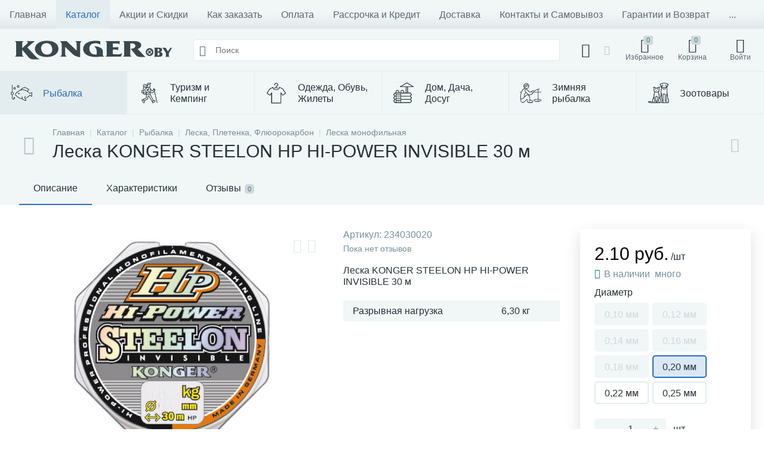

--- FILE ---
content_type: text/html; charset=UTF-8
request_url: https://konger.by/catalog/rybalka/leska_pletenka_flyuorokarbon/leska_monofilnaya/leska_konger_steelon_hp_hi_power_invisible_30_m/?OFFER_ID=1260
body_size: 95340
content:
<!DOCTYPE html>
<html lang="ru">
	<head>

<!-- Google Tag Manager -->
<script>(function(w,d,s,l,i){w[l]=w[l]||[];w[l].push({'gtm.start':
new Date().getTime(),event:'gtm.js'});var f=d.getElementsByTagName(s)[0],
j=d.createElement(s),dl=l!='dataLayer'?'&l='+l:'';j.async=true;j.src=
'https://www.googletagmanager.com/gtm.js?id='+i+dl;f.parentNode.insertBefore(j,f);
})(window,document,'script','dataLayer','GTM-PN3X5CS');</script>
<!-- End Google Tag Manager -->

 <meta http-equiv="X-UA-Compatible" content="IE=edge" />
 <meta name="viewport" content="width=device-width, initial-scale=1, maximum-scale=1, user-scalable=no" />
 <link rel="preload" href="/local/templates/enext/fonts/MuseoSansCyrl-300.woff2" as="font" type="font/woff2" crossorigin />
 <link rel="preload" href="/local/templates/enext/fonts/MuseoSansCyrl-500.woff2" as="font" type="font/woff2" crossorigin />
 <link rel="preload" href="/local/templates/enext/fonts/MuseoSansCyrl-700.woff2" as="font" type="font/woff2" crossorigin />
 <title>Леска KONGER STEELON HP HI-POWER INVISIBLE 30 м купить в Минске и Беларуси, цены</title>
 <meta http-equiv="Content-Type" content="text/html; charset=UTF-8" />
<meta name="robots" content="index, follow" />
<meta name="keywords" content="Леска KONGER STEELON HP HI-POWER INVISIBLE 30 м, купить Леска KONGER STEELON HP HI-POWER INVISIBLE 30 м" />
<meta name="description" content="Купить Леска KONGER STEELON HP HI-POWER INVISIBLE 30 м в ✅Минске, ✅Гродно, ✅Бресте, ✅Гомеле, ✅Могилеве, ✅Витебске в Konger.by с доставкой по Беларуси. ✅Низкие цены, ✅рассрочка, ✅скидки" />
<link rel="canonical" href="https://konger.by/catalog/rybalka/leska_pletenka_flyuorokarbon/leska_monofilnaya/leska_konger_steelon_hp_hi_power_invisible_30_m/" />
<link href="/bitrix/js/altop.enext/intlTelInput/css/intlTelInput.min.css?162246626518584" type="text/css" rel="stylesheet" />
<link href="/bitrix/js/ui/fonts/opensans/ui.font.opensans.css?16298066422599" type="text/css" rel="stylesheet" />
<link href="/bitrix/js/main/popup/dist/main.popup.bundle.css?163941761626961" type="text/css" rel="stylesheet" />
<link href="/local/templates/enext/components/bitrix/catalog/.default/style.css?165129901817578" type="text/css" rel="stylesheet" />
<link href="/local/templates/enext/components/bitrix/catalog.element/.default/style.css?1651299018101380" type="text/css" rel="stylesheet" />
<link href="/local/templates/enext/js/owlCarousel/owl.carousel.min.css?16512990192895" type="text/css" rel="stylesheet" />
<link href="/bitrix/components/altop/geo.delivery.enext/templates/slide_panel/style.min.css?16224662653840" type="text/css" rel="stylesheet" />
<link href="/bitrix/components/altop/quick.order.enext/templates/.default/style.css?1622466265442" type="text/css" rel="stylesheet" />
<link href="/local/templates/enext/components/bitrix/news.list/reviews/style.css?165129901846289" type="text/css" rel="stylesheet" />
<link href="/bitrix/components/altop/add.review.enext/templates/slide_panel/style.min.css?16224662651936" type="text/css" rel="stylesheet" />
<link href="/local/templates/enext/js/jquery.filer/jquery.filer.min.css?16512990194080" type="text/css" rel="stylesheet" />
<link href="/local/templates/enext/js/fancybox/jquery.fancybox.css?16512990195097" type="text/css" rel="stylesheet" />
<link href="/local/templates/enext/components/bitrix/sale.prediction.product.detail/.default/style.css?16512990181876" type="text/css" rel="stylesheet" />
<link href="/local/templates/enext/components/bitrix/catalog.section/.default/style.css?16512990185680" type="text/css" rel="stylesheet" />
<link href="/local/templates/enext/components/bitrix/catalog.product.subscribe/.default/style.css?16512990181879" type="text/css" rel="stylesheet" />
<link href="/local/templates/enext/components/bitrix/catalog.item/.default/style.css?165129901856856" type="text/css" rel="stylesheet" />
<link href="/local/templates/enext/css/animation.min.css?16512990183650" type="text/css" data-template-style="true" rel="stylesheet" />
<link href="/local/templates/enext/css/csshake-default.min.css?16512990183410" type="text/css" data-template-style="true" rel="stylesheet" />
<link href="/local/templates/enext/js/scrollbar/jquery.scrollbar.min.css?16512990192962" type="text/css" data-template-style="true" rel="stylesheet" />
<link href="/local/templates/enext/css/bootstrap.min.css?1651299018121339" type="text/css" data-template-style="true" rel="stylesheet" />
<link href="/local/templates/enext/css/uinext2020min.min.css?16512990183133" type="text/css" data-template-style="true" rel="stylesheet" />
<link href="/local/templates/enext/css/famin.min.css?1651299018912" type="text/css" data-template-style="true" rel="stylesheet" />
<link href="/local/templates/enext/css/efn/01-power-tools-efn.min.css?16512990181833" type="text/css" data-template-style="true" rel="stylesheet" />
<link href="/local/templates/enext/css/efn/03-garden-tools-efn.min.css?16512990181815" type="text/css" data-template-style="true" rel="stylesheet" />
<link href="/local/templates/enext/css/efn/05-electricity-efn.min.css?16512990182957" type="text/css" data-template-style="true" rel="stylesheet" />
<link href="/local/templates/enext/css/efn/06-hand-tools-efn.min.css?16512990181723" type="text/css" data-template-style="true" rel="stylesheet" />
<link href="/local/templates/enext/css/efn/07-building-materials-efn.min.css?16512990182806" type="text/css" data-template-style="true" rel="stylesheet" />
<link href="/local/templates/enext/css/efn/08-sanitary-ware-efn.min.css?16512990183417" type="text/css" data-template-style="true" rel="stylesheet" />
<link href="/local/templates/enext/css/efn/09-heating-cooling-efn.min.css?16512990182874" type="text/css" data-template-style="true" rel="stylesheet" />
<link href="/local/templates/enext/css/efn/10-security-fire-alarm-efn.min.css?16512990181907" type="text/css" data-template-style="true" rel="stylesheet" />
<link href="/local/templates/enext/css/efn/15-garden-efn.min.css?16512990182156" type="text/css" data-template-style="true" rel="stylesheet" />
<link href="/local/templates/enext/css/elasto-font.min.css?165129901836742" type="text/css" data-template-style="true" rel="stylesheet" />
<link href="/local/templates/enext/components/bitrix/menu/horizontal_multilevel/style.css?16512990182634" type="text/css" data-template-style="true" rel="stylesheet" />
<link href="/local/templates/enext/components/bitrix/map.google.view/.default/style.css?16512990181775" type="text/css" data-template-style="true" rel="stylesheet" />
<link href="/bitrix/components/bitrix/map.google.system/templates/.default/style.css?157691835730" type="text/css" data-template-style="true" rel="stylesheet" />
<link href="/bitrix/components/altop/search.title/templates/visual/style.css?16197644493401" type="text/css" data-template-style="true" rel="stylesheet" />
<link href="/local/templates/enext/components/bitrix/sale.location.selector.search/slide_panel/style.min.css?16512990183329" type="text/css" data-template-style="true" rel="stylesheet" />
<link href="/local/templates/enext/components/bitrix/menu/user_menu/style.css?16512990182580" type="text/css" data-template-style="true" rel="stylesheet" />
<link href="/local/templates/enext/components/bitrix/menu/catalog_menu_interface_2_0_2_3/style.css?165129901833394" type="text/css" data-template-style="true" rel="stylesheet" />
<link href="/local/templates/enext/components/bitrix/catalog.compare.list/.default/style.css?16512990182772" type="text/css" data-template-style="true" rel="stylesheet" />
<link href="/local/templates/enext/styles.css?168511079611674" type="text/css" data-template-style="true" rel="stylesheet" />
<link href="/local/templates/enext/template_styles.css?168511079646267" type="text/css" data-template-style="true" rel="stylesheet" />
<link href="/local/templates/enext/colors.min.css?165129901959745" type="text/css" data-template-style="true" rel="stylesheet" />
<link href="/local/templates/enext/schemes/STRONG_BLUE/colors.min.css?165129901842657" type="text/css" data-template-style="true" rel="stylesheet" />
<link href="/local/templates/enext/custom.css?1651299018271" type="text/css" data-template-style="true" rel="stylesheet" />
<script type="text/javascript">if(!window.BX)window.BX={};if(!window.BX.message)window.BX.message=function(mess){if(typeof mess==='object'){for(let i in mess) {BX.message[i]=mess[i];} return true;}};</script>
<script type="text/javascript">(window.BX||top.BX).message({'JS_CORE_LOADING':'Загрузка...','JS_CORE_NO_DATA':'- Нет данных -','JS_CORE_WINDOW_CLOSE':'Закрыть','JS_CORE_WINDOW_EXPAND':'Развернуть','JS_CORE_WINDOW_NARROW':'Свернуть в окно','JS_CORE_WINDOW_SAVE':'Сохранить','JS_CORE_WINDOW_CANCEL':'Отменить','JS_CORE_WINDOW_CONTINUE':'Продолжить','JS_CORE_H':'ч','JS_CORE_M':'м','JS_CORE_S':'с','JSADM_AI_HIDE_EXTRA':'Скрыть лишние','JSADM_AI_ALL_NOTIF':'Показать все','JSADM_AUTH_REQ':'Требуется авторизация!','JS_CORE_WINDOW_AUTH':'Войти','JS_CORE_IMAGE_FULL':'Полный размер'});</script>

<script type="text/javascript" src="/bitrix/js/main/core/core.js?1651297429478033"></script>

<script>BX.setJSList(['/bitrix/js/main/core/core_ajax.js','/bitrix/js/main/core/core_promise.js','/bitrix/js/main/polyfill/promise/js/promise.js','/bitrix/js/main/loadext/loadext.js','/bitrix/js/main/loadext/extension.js','/bitrix/js/main/polyfill/promise/js/promise.js','/bitrix/js/main/polyfill/find/js/find.js','/bitrix/js/main/polyfill/includes/js/includes.js','/bitrix/js/main/polyfill/matches/js/matches.js','/bitrix/js/ui/polyfill/closest/js/closest.js','/bitrix/js/main/polyfill/fill/main.polyfill.fill.js','/bitrix/js/main/polyfill/find/js/find.js','/bitrix/js/main/polyfill/matches/js/matches.js','/bitrix/js/main/polyfill/core/dist/polyfill.bundle.js','/bitrix/js/main/core/core.js','/bitrix/js/main/polyfill/intersectionobserver/js/intersectionobserver.js','/bitrix/js/main/lazyload/dist/lazyload.bundle.js','/bitrix/js/main/polyfill/core/dist/polyfill.bundle.js','/bitrix/js/main/parambag/dist/parambag.bundle.js']);
BX.setCSSList(['/bitrix/js/main/lazyload/dist/lazyload.bundle.css','/bitrix/js/main/parambag/dist/parambag.bundle.css']);</script>
<script type="text/javascript">(window.BX||top.BX).message({'pull_server_enabled':'N','pull_config_timestamp':'0','pull_guest_mode':'N','pull_guest_user_id':'0'});(window.BX||top.BX).message({'PULL_OLD_REVISION':'Для продолжения корректной работы с сайтом необходимо перезагрузить страницу.'});</script>
<script type="text/javascript">(window.BX||top.BX).message({'ENEXT_ITI_COUNTRY_AF':'Афганистан','ENEXT_ITI_COUNTRY_AL':'Албания','ENEXT_ITI_COUNTRY_DZ':'Алжир','ENEXT_ITI_COUNTRY_AS':'Американское Самоа','ENEXT_ITI_COUNTRY_AD':'Андорра','ENEXT_ITI_COUNTRY_AO':'Ангола','ENEXT_ITI_COUNTRY_AI':'Ангилья','ENEXT_ITI_COUNTRY_AG':'Антигуа и Барбуда','ENEXT_ITI_COUNTRY_AR':'Аргентина','ENEXT_ITI_COUNTRY_AM':'Армения','ENEXT_ITI_COUNTRY_AW':'Аруба','ENEXT_ITI_COUNTRY_AU':'Австралия','ENEXT_ITI_COUNTRY_AT':'Австрия','ENEXT_ITI_COUNTRY_AZ':'Азербайджан','ENEXT_ITI_COUNTRY_BS':'Багамские о-ва','ENEXT_ITI_COUNTRY_BH':'Бахрейн','ENEXT_ITI_COUNTRY_BD':'Бангладеш','ENEXT_ITI_COUNTRY_BB':'Барбадос','ENEXT_ITI_COUNTRY_BY':'Беларусь','ENEXT_ITI_COUNTRY_BE':'Бельгия','ENEXT_ITI_COUNTRY_BZ':'Белиз','ENEXT_ITI_COUNTRY_BJ':'Бенин','ENEXT_ITI_COUNTRY_BM':'Бермудские острова','ENEXT_ITI_COUNTRY_BT':'Бутан','ENEXT_ITI_COUNTRY_BO':'Боливия','ENEXT_ITI_COUNTRY_BA':'Босния и Герцеговина','ENEXT_ITI_COUNTRY_BW':'Ботсвана','ENEXT_ITI_COUNTRY_BR':'Бразилия','ENEXT_ITI_COUNTRY_IO':'Британская тер. в ИО','ENEXT_ITI_COUNTRY_VG':'Виргинские острова','ENEXT_ITI_COUNTRY_BN':'Бруней','ENEXT_ITI_COUNTRY_BG':'Болгария','ENEXT_ITI_COUNTRY_BF':'Буркина-Фасо','ENEXT_ITI_COUNTRY_BI':'Бурунди','ENEXT_ITI_COUNTRY_KH':'Камбоджа','ENEXT_ITI_COUNTRY_CM':'Камерун','ENEXT_ITI_COUNTRY_CA':'Канада','ENEXT_ITI_COUNTRY_CV':'Кабо-Верде','ENEXT_ITI_COUNTRY_BQ':'Карибские Нидерланды','ENEXT_ITI_COUNTRY_KY':'Каймановы острова','ENEXT_ITI_COUNTRY_CF':'ЦАР','ENEXT_ITI_COUNTRY_TD':'Чад','ENEXT_ITI_COUNTRY_CL':'Чили','ENEXT_ITI_COUNTRY_CN':'Китай','ENEXT_ITI_COUNTRY_CX':'Остров Рождества','ENEXT_ITI_COUNTRY_CC':'Кокосовые острова','ENEXT_ITI_COUNTRY_CO':'Колумбия','ENEXT_ITI_COUNTRY_KM':'Коморские острова','ENEXT_ITI_COUNTRY_CD':'Конго (ДРК)','ENEXT_ITI_COUNTRY_CG':'Конго (Республика)','ENEXT_ITI_COUNTRY_CK':'Острова Кука','ENEXT_ITI_COUNTRY_CR':'Коста Рика','ENEXT_ITI_COUNTRY_CI':'Кот-д\'Ивуар','ENEXT_ITI_COUNTRY_HR':'Хорватия','ENEXT_ITI_COUNTRY_CU':'Куба','ENEXT_ITI_COUNTRY_CW':'Курасао','ENEXT_ITI_COUNTRY_CY':'Кипр','ENEXT_ITI_COUNTRY_CZ':'Чехия','ENEXT_ITI_COUNTRY_DK':'Дания','ENEXT_ITI_COUNTRY_DJ':'Джибути','ENEXT_ITI_COUNTRY_DM':'Доминика','ENEXT_ITI_COUNTRY_DO':'Доминикана','ENEXT_ITI_COUNTRY_EC':'Эквадор','ENEXT_ITI_COUNTRY_EG':'Египет','ENEXT_ITI_COUNTRY_SV':'Сальвадор','ENEXT_ITI_COUNTRY_GQ':'Экваториальная Гвинея','ENEXT_ITI_COUNTRY_ER':'Эритрея','ENEXT_ITI_COUNTRY_EE':'Эстония','ENEXT_ITI_COUNTRY_ET':'Эфиопия','ENEXT_ITI_COUNTRY_FK':'Фолклендские острова','ENEXT_ITI_COUNTRY_FO':'Фарерские острова','ENEXT_ITI_COUNTRY_FJ':'Фиджи','ENEXT_ITI_COUNTRY_FI':'Финляндия','ENEXT_ITI_COUNTRY_FR':'Франция','ENEXT_ITI_COUNTRY_GF':'Французская Гвиана','ENEXT_ITI_COUNTRY_PF':'Французская Полинезия','ENEXT_ITI_COUNTRY_GA':'Габон','ENEXT_ITI_COUNTRY_GM':'Гамбия','ENEXT_ITI_COUNTRY_GE':'Грузия','ENEXT_ITI_COUNTRY_DE':'Германия','ENEXT_ITI_COUNTRY_GH':'Гана','ENEXT_ITI_COUNTRY_GI':'Гибралтар','ENEXT_ITI_COUNTRY_GR':'Греция','ENEXT_ITI_COUNTRY_GL':'Гренландия','ENEXT_ITI_COUNTRY_GD':'Гренада','ENEXT_ITI_COUNTRY_GP':'Гваделупа','ENEXT_ITI_COUNTRY_GU':'Гуам','ENEXT_ITI_COUNTRY_GT':'Гватемала','ENEXT_ITI_COUNTRY_GG':'Гернси','ENEXT_ITI_COUNTRY_GN':'Гвинея','ENEXT_ITI_COUNTRY_GW':'Гвинея-Бисау','ENEXT_ITI_COUNTRY_GY':'Гайана','ENEXT_ITI_COUNTRY_HT':'Гаити','ENEXT_ITI_COUNTRY_HN':'Гондурас','ENEXT_ITI_COUNTRY_HK':'Гонконг','ENEXT_ITI_COUNTRY_HU':'Венгрия','ENEXT_ITI_COUNTRY_IS':'Исландия','ENEXT_ITI_COUNTRY_IN':'Индия','ENEXT_ITI_COUNTRY_ID':'Индонезия','ENEXT_ITI_COUNTRY_IR':'Иран','ENEXT_ITI_COUNTRY_IQ':'Ирак','ENEXT_ITI_COUNTRY_IE':'Ирландия','ENEXT_ITI_COUNTRY_IM':'Остров Мэн','ENEXT_ITI_COUNTRY_IL':'Израиль','ENEXT_ITI_COUNTRY_IT':'Италия','ENEXT_ITI_COUNTRY_JM':'Ямайка','ENEXT_ITI_COUNTRY_JP':'Япония','ENEXT_ITI_COUNTRY_JE':'Джерси','ENEXT_ITI_COUNTRY_JO':'Иордания','ENEXT_ITI_COUNTRY_KZ':'Казахстан','ENEXT_ITI_COUNTRY_KE':'Кения','ENEXT_ITI_COUNTRY_KI':'Кирибати','ENEXT_ITI_COUNTRY_XK':'Косово','ENEXT_ITI_COUNTRY_KW':'Кувейт','ENEXT_ITI_COUNTRY_KG':'Киргизия','ENEXT_ITI_COUNTRY_LA':'Лаос','ENEXT_ITI_COUNTRY_LV':'Латвия','ENEXT_ITI_COUNTRY_LB':'Ливан','ENEXT_ITI_COUNTRY_LS':'Лесото','ENEXT_ITI_COUNTRY_LR':'Либерия','ENEXT_ITI_COUNTRY_LY':'Ливия','ENEXT_ITI_COUNTRY_LI':'Лихтенштейн','ENEXT_ITI_COUNTRY_LT':'Литва','ENEXT_ITI_COUNTRY_LU':'Люксембург','ENEXT_ITI_COUNTRY_MO':'Макао','ENEXT_ITI_COUNTRY_MK':'Македония','ENEXT_ITI_COUNTRY_MG':'Мадагаскар','ENEXT_ITI_COUNTRY_MW':'Малави','ENEXT_ITI_COUNTRY_MY':'Малайзия','ENEXT_ITI_COUNTRY_MV':'Мальдивы','ENEXT_ITI_COUNTRY_ML':'Мали','ENEXT_ITI_COUNTRY_MT':'Мальта','ENEXT_ITI_COUNTRY_MH':'Маршалловы острова','ENEXT_ITI_COUNTRY_MQ':'Мартиника','ENEXT_ITI_COUNTRY_MR':'Мавритания','ENEXT_ITI_COUNTRY_MU':'Маврикий','ENEXT_ITI_COUNTRY_YT':'Майотта','ENEXT_ITI_COUNTRY_MX':'Мексика','ENEXT_ITI_COUNTRY_FM':'Микронезия','ENEXT_ITI_COUNTRY_MD':'Молдова','ENEXT_ITI_COUNTRY_MC':'Монако','ENEXT_ITI_COUNTRY_MN':'Монголия','ENEXT_ITI_COUNTRY_ME':'Черногория','ENEXT_ITI_COUNTRY_MS':'Монсеррат','ENEXT_ITI_COUNTRY_MA':'Марокко','ENEXT_ITI_COUNTRY_MZ':'Мозамбик','ENEXT_ITI_COUNTRY_MM':'Мьянма','ENEXT_ITI_COUNTRY_NA':'Намибия','ENEXT_ITI_COUNTRY_NR':'Науру','ENEXT_ITI_COUNTRY_NP':'Непал','ENEXT_ITI_COUNTRY_NL':'Нидерланды','ENEXT_ITI_COUNTRY_NC':'Новая Каледония','ENEXT_ITI_COUNTRY_NZ':'Новая Зеландия','ENEXT_ITI_COUNTRY_NI':'Никарагуа','ENEXT_ITI_COUNTRY_NE':'Нигер','ENEXT_ITI_COUNTRY_NG':'Нигерия','ENEXT_ITI_COUNTRY_NU':'Ниуэ','ENEXT_ITI_COUNTRY_NF':'Остров Норфолк','ENEXT_ITI_COUNTRY_KP':'Северная Корея','ENEXT_ITI_COUNTRY_MP':'СМО','ENEXT_ITI_COUNTRY_NO':'Норвегия','ENEXT_ITI_COUNTRY_OM':'Оман','ENEXT_ITI_COUNTRY_PK':'Пакистан','ENEXT_ITI_COUNTRY_PW':'Палау','ENEXT_ITI_COUNTRY_PS':'Палестина','ENEXT_ITI_COUNTRY_PA':'Панама','ENEXT_ITI_COUNTRY_PG':'Папуа - Новая Гвинея','ENEXT_ITI_COUNTRY_PY':'Парагвай','ENEXT_ITI_COUNTRY_PE':'Перу','ENEXT_ITI_COUNTRY_PH':'Филиппины','ENEXT_ITI_COUNTRY_PL':'Польша','ENEXT_ITI_COUNTRY_PT':'Португалия','ENEXT_ITI_COUNTRY_PR':'Пуэрто-Рико','ENEXT_ITI_COUNTRY_QA':'Катар','ENEXT_ITI_COUNTRY_RE':'Реюньон','ENEXT_ITI_COUNTRY_RO':'Румыния','ENEXT_ITI_COUNTRY_RU':'Россия','ENEXT_ITI_COUNTRY_RW':'Руанда','ENEXT_ITI_COUNTRY_BL':'Сен-Бартелеми','ENEXT_ITI_COUNTRY_SH':'Остров Святой Елены','ENEXT_ITI_COUNTRY_KN':'Сент-Китс и Невис','ENEXT_ITI_COUNTRY_LC':'Сент-Люсия','ENEXT_ITI_COUNTRY_MF':'Сен-Мартен','ENEXT_ITI_COUNTRY_PM':'Сен-Пьер и Микелон','ENEXT_ITI_COUNTRY_VC':'Сент-Винсент и Гренадины','ENEXT_ITI_COUNTRY_WS':'Самоа','ENEXT_ITI_COUNTRY_SM':'Сан-Марино','ENEXT_ITI_COUNTRY_ST':'Сан-Томе и Принсипи','ENEXT_ITI_COUNTRY_SA':'Саудовская Аравия','ENEXT_ITI_COUNTRY_SN':'Сенегал','ENEXT_ITI_COUNTRY_RS':'Сербия','ENEXT_ITI_COUNTRY_SC':'Сейшельские острова','ENEXT_ITI_COUNTRY_SL':'Сьерра-Леоне','ENEXT_ITI_COUNTRY_SG':'Сингапур','ENEXT_ITI_COUNTRY_SX':'Синт-Мартен','ENEXT_ITI_COUNTRY_SK':'Словакия','ENEXT_ITI_COUNTRY_SI':'Словения','ENEXT_ITI_COUNTRY_SB':'Соломоновы острова','ENEXT_ITI_COUNTRY_SO':'Сомали','ENEXT_ITI_COUNTRY_ZA':'Южная Африка','ENEXT_ITI_COUNTRY_KR':'Южная Корея','ENEXT_ITI_COUNTRY_SS':'Южный Судан','ENEXT_ITI_COUNTRY_ES':'Испания','ENEXT_ITI_COUNTRY_LK':'Шри-Ланка','ENEXT_ITI_COUNTRY_SD':'Судан','ENEXT_ITI_COUNTRY_SR':'Суринам','ENEXT_ITI_COUNTRY_SJ':'Шпицберген и Ян Майен','ENEXT_ITI_COUNTRY_SZ':'Свазиленд','ENEXT_ITI_COUNTRY_SE':'Швеция','ENEXT_ITI_COUNTRY_CH':'Швейцария','ENEXT_ITI_COUNTRY_SY':'Сирия','ENEXT_ITI_COUNTRY_TW':'Тайвань','ENEXT_ITI_COUNTRY_TJ':'Таджикистан','ENEXT_ITI_COUNTRY_TZ':'Танзания','ENEXT_ITI_COUNTRY_TH':'Таиланд','ENEXT_ITI_COUNTRY_TL':'Восточный Тимор','ENEXT_ITI_COUNTRY_TG':'Того','ENEXT_ITI_COUNTRY_TK':'Токелау','ENEXT_ITI_COUNTRY_TO':'Тонга','ENEXT_ITI_COUNTRY_TT':'Тринидад и Тобаго','ENEXT_ITI_COUNTRY_TN':'Тунис','ENEXT_ITI_COUNTRY_TR':'Турция','ENEXT_ITI_COUNTRY_TM':'Туркменистан','ENEXT_ITI_COUNTRY_TC':'Острова Теркс и Кайкос','ENEXT_ITI_COUNTRY_TV':'Тувалу','ENEXT_ITI_COUNTRY_VI':'Виргинские острова США','ENEXT_ITI_COUNTRY_UG':'Уганда','ENEXT_ITI_COUNTRY_UA':'Украина','ENEXT_ITI_COUNTRY_AE':'ОАЭ','ENEXT_ITI_COUNTRY_GB':'Великобритания','ENEXT_ITI_COUNTRY_US':'США','ENEXT_ITI_COUNTRY_UY':'Уругвай','ENEXT_ITI_COUNTRY_UZ':'Узбекистан','ENEXT_ITI_COUNTRY_VU':'Вануату','ENEXT_ITI_COUNTRY_VA':'Ватикан','ENEXT_ITI_COUNTRY_VE':'Венесуэла','ENEXT_ITI_COUNTRY_VN':'Вьетнам','ENEXT_ITI_COUNTRY_WF':'Уоллис и Футуна','ENEXT_ITI_COUNTRY_EH':'Западная Сахара','ENEXT_ITI_COUNTRY_YE':'Йемен','ENEXT_ITI_COUNTRY_ZM':'Замбия','ENEXT_ITI_COUNTRY_ZW':'Зимбабве','ENEXT_ITI_COUNTRY_AX':'Аландские острова'});</script>
<script type="text/javascript">(window.BX||top.BX).message({'LANGUAGE_ID':'ru','FORMAT_DATE':'DD.MM.YYYY','FORMAT_DATETIME':'DD.MM.YYYY HH:MI:SS','COOKIE_PREFIX':'BITRIX_SM','SERVER_TZ_OFFSET':'10800','UTF_MODE':'Y','SITE_ID':'s1','SITE_DIR':'/','USER_ID':'','SERVER_TIME':'1769369921','USER_TZ_OFFSET':'0','USER_TZ_AUTO':'Y','bitrix_sessid':'4c84d0d4d080fbeaba2dbf96f8b40722'});</script>


<script type="text/javascript" src="/bitrix/js/main/polyfill/customevent/main.polyfill.customevent.js?1576918387913"></script>
<script type="text/javascript" src="/bitrix/js/ui/dexie/dist/dexie.bitrix.bundle.js?1651297487196472"></script>
<script type="text/javascript" src="/bitrix/js/main/core/core_ls.js?157691839410430"></script>
<script type="text/javascript" src="/bitrix/js/main/core/core_fx.js?157691839516888"></script>
<script type="text/javascript" src="/bitrix/js/main/core/core_frame_cache.js?165129743017069"></script>
<script type="text/javascript" src="/bitrix/js/pull/protobuf/protobuf.js?1622460994274055"></script>
<script type="text/javascript" src="/bitrix/js/pull/protobuf/model.js?162246099470928"></script>
<script type="text/javascript" src="/bitrix/js/rest/client/rest.client.js?162262671617414"></script>
<script type="text/javascript" src="/bitrix/js/pull/client/pull.client.js?163941743670757"></script>
<script type="text/javascript" src="/bitrix/js/main/jquery/jquery-2.1.3.min.js?157691839384320"></script>
<script type="text/javascript" src="/bitrix/js/altop.enext/intlTelInput/intlTelInput.min.js?157691841036995"></script>
<script type="text/javascript" src="/bitrix/js/main/popup/dist/main.popup.bundle.js?1651297429112628"></script>
<script type="text/javascript" src="/bitrix/js/currency/currency-core/dist/currency-core.bundle.js?16226266815396"></script>
<script type="text/javascript" src="/bitrix/js/currency/core_currency.js?16226266811141"></script>
<script type="text/javascript">
 (function () {
 "use strict";

 var counter = function ()
 {
 var cookie = (function (name) {
 var parts = ("; " + document.cookie).split("; " + name + "=");
 if (parts.length == 2) {
 try {return JSON.parse(decodeURIComponent(parts.pop().split(";").shift()));}
 catch (e) {}
 }
 })("BITRIX_CONVERSION_CONTEXT_s1");

 if (cookie && cookie.EXPIRE >= BX.message("SERVER_TIME"))
 return;

 var request = new XMLHttpRequest();
 request.open("POST", "/bitrix/tools/conversion/ajax_counter.php", true);
 request.setRequestHeader("Content-type", "application/x-www-form-urlencoded");
 request.send(
 "SITE_ID="+encodeURIComponent("s1")+
 "&sessid="+encodeURIComponent(BX.bitrix_sessid())+
 "&HTTP_REFERER="+encodeURIComponent(document.referrer)
 );
 };

 if (window.frameRequestStart === true)
 BX.addCustomEvent("onFrameDataReceived", counter);
 else
 BX.ready(counter);
 })();
 </script>
<link rel='preload' href='/local/templates/enext/fonts/uinext2020min.woff' as='font' type='font/woff' crossorigin />
<link rel='preload' href='/local/templates/enext/fonts/famin.woff' as='font' type='font/woff' crossorigin />
<link rel='preload' href='/local/templates/enext/fonts/efn/01-power-tools-efn.woff' as='font' type='font/woff' crossorigin />
<link rel='preload' href='/local/templates/enext/fonts/efn/03-garden-tools-efn.woff' as='font' type='font/woff' crossorigin />
<link rel='preload' href='/local/templates/enext/fonts/efn/05-electricity-efn.woff' as='font' type='font/woff' crossorigin />
<link rel='preload' href='/local/templates/enext/fonts/efn/06-hand-tools-efn.woff' as='font' type='font/woff' crossorigin />
<link rel='preload' href='/local/templates/enext/fonts/efn/07-building-materials-efn.woff' as='font' type='font/woff' crossorigin />
<link rel='preload' href='/local/templates/enext/fonts/efn/08-sanitary-ware-efn.woff' as='font' type='font/woff' crossorigin />
<link rel='preload' href='/local/templates/enext/fonts/efn/09-heating-cooling-efn.woff' as='font' type='font/woff' crossorigin />
<link rel='preload' href='/local/templates/enext/fonts/efn/10-security-fire-alarm-efn.woff' as='font' type='font/woff' crossorigin />
<link rel='preload' href='/local/templates/enext/fonts/efn/15-garden-efn.woff' as='font' type='font/woff' crossorigin />
<link rel='preload' href='/local/templates/enext/fonts/ELASTO-FONT.woff' as='font' type='font/woff' crossorigin />
<link rel='icon' type='image/png' href='/upload/enext/d07/d0782697b97e61648c2bc5dcb3a0dac3.png' />
<link rel='apple-touch-icon' href='/upload/enext/d07/d0782697b97e61648c2bc5dcb3a0dac3.png' />
<link rel='apple-touch-icon' sizes='180x180' href='/upload/enext/d07/d0782697b97e61648c2bc5dcb3a0dac3.png' />
<meta name='theme-color' content='#286bc6' />
<meta name='msapplication-navbutton-color' content='#286bc6' />
<meta name='apple-mobile-web-app-status-bar-style' content='#286bc6' />
<meta property='og:type' content='product' />
<meta property='og:title' content='Леска KONGER STEELON HP HI-POWER INVISIBLE 30 м' />
<meta property='og:description' content='Купить Леска KONGER STEELON HP HI-POWER INVISIBLE 30 м в ✅Минске, ✅Гродно, ✅Бресте, ✅Гомеле, ✅Могилеве, ✅Витебске в Konger.by с доставкой по Беларуси. ✅Низкие цены, ✅рассрочка, ✅скидки' />
<meta property='og:url' content='https://konger.by/catalog/rybalka/leska_pletenka_flyuorokarbon/leska_monofilnaya/leska_konger_steelon_hp_hi_power_invisible_30_m/' />



<script type="text/javascript" src="/local/templates/enext/js/bootstrap.min.js?165129901937045"></script>
<script type="text/javascript" src="/local/templates/enext/js/formValidation.min.js?1651299019129735"></script>
<script type="text/javascript" src="/local/templates/enext/js/inputmask.min.js?1651299019115795"></script>
<script type="text/javascript" src="/local/templates/enext/js/jquery.hoverIntent.min.js?16512990191753"></script>
<script type="text/javascript" src="/local/templates/enext/js/moremenu.min.js?16512990191406"></script>
<script type="text/javascript" src="/local/templates/enext/js/scrollbar/jquery.scrollbar.min.js?165129901912227"></script>
<script type="text/javascript" src="/local/templates/enext/js/main.min.js?165129901918010"></script>
<script type="text/javascript" src="/local/templates/enext/js/custom.js?165129901939"></script>
<script type="text/javascript" src="/local/templates/enext/components/bitrix/menu/horizontal_multilevel/script.js?16512990183028"></script>
<script type="text/javascript" src="/local/templates/enext/components/bitrix/map.google.view/.default/infobubble_min.js?165129901823078"></script>
<script type="text/javascript" src="/local/templates/enext/components/bitrix/news.list/header_contacts/script.js?165129901828684"></script>
<script type="text/javascript" src="/bitrix/components/altop/search.title/script.js?16298068216555"></script>
<script type="text/javascript" src="/bitrix/components/altop/geo.location.enext/templates/.default/script.js?16224662654715"></script>
<script type="text/javascript" src="/bitrix/components/altop/sale.basket.basket.line/templates/.default/script.js?16224662707595"></script>
<script type="text/javascript" src="/bitrix/components/altop/user.enext/templates/.default/script.js?16224662655882"></script>
<script type="text/javascript" src="/local/templates/enext/components/bitrix/menu/catalog_menu_interface_2_0_2_3/script.js?165129901811464"></script>
<script type="text/javascript" src="/local/templates/enext/components/bitrix/catalog.compare.list/.default/script.js?16512990181125"></script>
<script type="text/javascript" src="/local/templates/enext/components/bitrix/catalog.products.viewed/.default/script.js?16512990181318"></script>
<script type="text/javascript" src="/bitrix/components/altop/forms.enext/templates/feedback/script.js?16298068188828"></script>
<script type="text/javascript" src="/local/templates/enext/components/bitrix/catalog/.default/script.js?165129901811691"></script>
<script type="text/javascript" src="/local/templates/enext/components/bitrix/catalog.element/.default/script.js?1651299018267313"></script>
<script type="text/javascript" src="/local/templates/enext/js/owlCarousel/owl.carousel.min.js?165129901942791"></script>
<script type="text/javascript" src="/bitrix/components/altop/quick.order.enext/templates/.default/script.js?162980681813930"></script>
<script type="text/javascript" src="/local/templates/enext/components/bitrix/news.list/reviews/script.js?165129901819851"></script>
<script type="text/javascript" src="/local/templates/enext/js/jquery.filer/jquery.filer.min.js?165129901922415"></script>
<script type="text/javascript" src="/local/templates/enext/js/fancybox/jquery.fancybox.pack.js?165129901923134"></script>
<script type="text/javascript" src="/local/templates/enext/components/bitrix/sale.prediction.product.detail/.default/script.js?1651299018604"></script>
<script type="text/javascript" src="/local/templates/enext/components/bitrix/catalog.section/.default/script.js?16512990189370"></script>
<script type="text/javascript" src="/local/templates/enext/components/bitrix/catalog.item/.default/script.js?1651299018114681"></script>
<script type="text/javascript">var _ba = _ba || []; _ba.push(["aid", "93cf410977eb2b8debb4ac0536bec32e"]); _ba.push(["host", "konger.by"]); _ba.push(["ad[ct][item]", "[base64]"]);_ba.push(["ad[ct][user_id]", function(){return BX.message("USER_ID") ? BX.message("USER_ID") : 0;}]);_ba.push(["ad[ct][recommendation]", function() {var rcmId = "";var cookieValue = BX.getCookie("BITRIX_SM_RCM_PRODUCT_LOG");var productId = 1146;var cItems = [];var cItem;if (cookieValue){cItems = cookieValue.split(".");}var i = cItems.length;while (i--){cItem = cItems[i].split("-");if (cItem[0] == productId){rcmId = cItem[1];break;}}return rcmId;}]);_ba.push(["ad[ct][v]", "2"]);(function() {var ba = document.createElement("script"); ba.type = "text/javascript"; ba.async = true;ba.src = (document.location.protocol == "https:" ? "https://" : "http://") + "bitrix.info/ba.js";var s = document.getElementsByTagName("script")[0];s.parentNode.insertBefore(ba, s);})();</script>
<script>new Image().src='https://fishing-empire.by/bitrix/spread.php?s=QklUUklYX1NNX1NBTEVfVUlEATRkYmNkNTg5N2JhMWUyYTRiMTIzMTA1OWZjMzYwOGQwATE4MDA0NzM5MjEBLwEBAQI%3D&k=c63899a818e2d57c38fbc0a951dc7386';
</script>


	</head>
	<body class="slide-menu-interface-2-0-2">

<!-- Google Tag Manager (noscript) -->
<noscript><iframe src="https://www.googletagmanager.com/ns.html?id=GTM-PN3X5CS"
height="0" width="0" style="display:none;visibility:hidden"></iframe></noscript>
<!-- End Google Tag Manager (noscript) -->

 <!--'start_frame_cache_4TgThD'--><!--'end_frame_cache_4TgThD'--> <div class="page-wrapper">
 <div class="hidden-xs hidden-sm hidden-print top-menu-wrapper">
 <div class="top-menu">
 
<ul class="horizontal-multilevel-menu" id="horizontal-multilevel-menu-obbx_3951543183_LkGdQn"> 
	<li><a href="/">Главная</a></li>
 <li class='active'>
 <a href="/catalog/">Каталог</a>
 </li>
 <li>
 <a href="/promotions/">Акции и Скидки</a>
 </li>
 <li>
 <a href="/kak-zakazat.php">Как заказать</a>
 </li>
 <li>
 <a href="/oplata.php">Оплата</a>
 </li>
 <li>
 <a href="/rassrochka-i-kredity/">Рассрочка и Кредит</a>
 </li>
 <li>
 <a href="/dostavki.php">Доставка</a>
 </li>
 <li>
 <a href="/contacts/">Контакты и Самовывоз</a>
 </li>
 <li>
 <a href="/garantii-vozvrat.php">Гарантии и Возврат</a>
 </li>
 <li>
 <a href="/brands/">Бренды</a>
 </li>
 <li data-entity="dropdown">
 <a href="/about/">О магазине <i class="icon-arrow-down"></i></a>
 <ul class="horizontal-multilevel-dropdown-menu" data-entity="dropdown-menu">
 <li>
 <a href="/about/reviews/">Отзывы о компании</a>
 </li>
 </ul></li></ul>

<script type="text/javascript"> 
	var obbx_3951543183_LkGdQn = new JCHorizontalMultilevelMenu({
 container: 'horizontal-multilevel-menu-obbx_3951543183_LkGdQn'
	});
</script> </div>
 </div>
 <div class="hidden-print top-panel-wrapper"> 
 <div class="top-panel">
 <div class="top-panel__cols">
 <div class="top-panel__col top-panel__thead"> 
 <div class="top-panel__cols"> 
 <div class="top-panel__col top-panel__menu-icon-container hidden-md hidden-lg" data-entity="menu-icon">
 <i class="icon-menu"></i>
 </div>
 
 <div class="top-panel__col top-panel__logo">
 <a href="/"><img width="266" alt="KONGER.BY Товары для рыбалки и туризма в Беларуси. Konger, Trabucco, Dragon, 2F" data-lazyload-src="/upload/medialibrary/0ce/2kuh3zalmed3nr57enztj3acs1qlxl35.png" height="32" title="KONGER.BY Товары для рыбалки и туризма в Беларуси. Konger, Trabucco, Dragon, 2F"><br>
 </a> </div>
 
<script type="text/javascript">
	BX.message({ 
 HEADER_CONTACTS_TITLE: 'Контакты',
 HEADER_CONTACTS_ITEM_TODAY: 'Сегодня',
 HEADER_CONTACTS_ITEM_24_HOURS: 'Круглосуточно',
 HEADER_CONTACTS_ITEM_OFF: 'Выходной',
 HEADER_CONTACTS_ITEM_BREAK: 'Перерыв',
 HEADER_CONTACTS_SEE_REVIEWS: 'Смотреть отзывы',
 HEADER_CONTACTS_ADD_REVIEW: 'Оставить первый отзыв',
 HEADER_CONTACTS_CALLBACK: 'Заказать звонок',
 HEADER_CONTACTS_TEMPLATE_PATH: '/local/templates/enext/components/bitrix/news.list/header_contacts'
	});
</script>


	<div class="top-panel__col top-panel__contacts">
 <a class="top-panel__contacts-block" id="bx_3218110189_77" href="javascript:void(0)">
 <span class="top-panel__contacts-icon"><i class="icon-phone-call"></i></span>
 <span class="top-panel__contacts-caption hidden-xs hidden-sm">
 </span>
 <span class="top-panel__contacts-icon hidden-xs hidden-sm"><i class="icon-arrow-down"></i></span>
 </a>
 <script type="text/javascript">
 var obbx_3218110189_77 = new JCNewsListHeaderContacts({'ITEM':{'NAME':'ИНТЕРНЕТ-МАГАЗИН КОНГЕР БАЙ ','PREVIEW_PICTURE':'/upload/iblock/30f/30f80f59480059ac9405882f75d58883.png','ADDRESS':'Республика Беларусь, Минская обл., Минский р-н, Ждановичский сельсовет, д. Тарасово, ул. Садовая 17 В','MAP':'53.915971718594,27.389850804619','TIMEZONE':'+3','WORKING_HOURS':{'MON':{'WORK_START':'09:00','WORK_END':'17:00','BREAK_START':'','BREAK_END':'','NAME':'ПН'},'TUE':{'WORK_START':'09:00','WORK_END':'17:00','BREAK_START':'','BREAK_END':'','NAME':'ВТ'},'WED':{'WORK_START':'09:00','WORK_END':'17:00','BREAK_START':'','BREAK_END':'','NAME':'СР'},'THU':{'WORK_START':'09:00','WORK_END':'17:00','BREAK_START':'','BREAK_END':'','NAME':'ЧТ'},'FRI':{'WORK_START':'09:00','WORK_END':'17:00','BREAK_START':'','BREAK_END':'','NAME':'ПТ'},'SAT':{'WORK_START':'','WORK_END':'','BREAK_START':'','BREAK_END':'','NAME':'СБ'},'SUN':{'WORK_START':'','WORK_END':'','BREAK_START':'','BREAK_END':'','NAME':'ВС'}},'PHONE':'','WHATSAPP':'','VIBER':'','TELEGRAM':'','INSTAGRAM':'','EMAIL':{'VALUE':['info@konger.by'],'DESCRIPTION':['']},'SKYPE':''},'VISUAL':{'ID':'bx_3218110189_77'},'PARAMETERS':'[base64].8f21b6c3ee2b8d86b830896e1983fd0b17acf0024ad83664b5e35cc0037e279d','BTN_CALLBACK':false,'BTN_ADD_REVIEW':true,'REVIEWS_PAGE_LINK':'/about/reviews/','RATING_VALUE':'4.6','REVIEWS_COUNT':'12','REVIEWS_DECLENSION':'отзывов'});
 </script>
	</div>
 </div>
 </div>
 <div class="top-panel__col top-panel__tfoot">
 <div class="top-panel__cols"> 
 <div class="hidden-md hidden-lg top-panel__col top-panel__catalog-icon" data-entity="catalog-icon">
 <i class="icon-box-list"></i>
 <span class="top-panel__catalog-icon-title">Каталог</span>
 </div>
 
 <div class="top-panel__col top-panel__search-container">
 <a class="top-panel__search-btn hidden-md hidden-lg" href="javascript:void(0)" data-entity="showSearch">
 <span class="top-panel__search-btn-block">
 <i class="icon-search"></i>
 <span class="top-panel__search-btn-title">Поиск</span>
 </span>
 </a>
 <div class="top-panel__search hidden-xs hidden-sm">
 <div id="title-search">
 <form action="/catalog/"> 
 <input type="text" name="q" id="title-search-input" maxlength="50" autocomplete="off" placeholder="Поиск" value="" />
 <span class="title-search-icon"><i class="icon-search"></i></span>
 </form>
	</div>

<script>
	BX.ready(function(){
 new JCTitleSearch({
 'WAIT_IMAGE': '<div><span></span></div>',
 'AJAX_PAGE' : '/catalog/rybalka/leska_pletenka_flyuorokarbon/leska_monofilnaya/leska_konger_steelon_hp_hi_power_invisible_30_m/?OFFER_ID=1260',
 'CONTAINER_ID': 'title-search',
 'INPUT_ID': 'title-search-input',
 'MIN_QUERY_LEN': 3
 });
	});
</script>

 </div>
 </div> 
 <div class="hidden top-panel__col top-panel__geo-location">
 
<div class="top-panel__geo-location-block" id="geo-location-obbx_2802721151_AsrmUV">
	<i class="icon-map-marker"></i>
	<!--'start_frame_cache_geo-location-obbx_2802721151_AsrmUV'-->	<span data-entity="city">Беларусь</span>
	<!--'end_frame_cache_geo-location-obbx_2802721151_AsrmUV'--></div>


<script type="text/javascript">
	BX.message({
 GEO_LOCATION_SLIDE_PANEL_TITLE: 'Регион доставки'
	});
	BX.Sale.GeoLocationComponent.init({
 siteId: 's1',
 componentPath: '/bitrix/components/altop/geo.location.enext', 
 parameters: '[base64].68fd5df0a7e3d777c9bad86bc3f7bcef99df9371469f24116d1695e6e65c20f4',
 container: 'geo-location-obbx_2802721151_AsrmUV'
	});
</script> </div>
 
<script type="text/javascript">
	BX.message({ 
 HEADER_CONTACTS_TITLE: 'Контакты',
 HEADER_CONTACTS_ITEM_TODAY: 'Сегодня',
 HEADER_CONTACTS_ITEM_24_HOURS: 'Круглосуточно',
 HEADER_CONTACTS_ITEM_OFF: 'Выходной',
 HEADER_CONTACTS_ITEM_BREAK: 'Перерыв',
 HEADER_CONTACTS_SEE_REVIEWS: 'Смотреть отзывы',
 HEADER_CONTACTS_ADD_REVIEW: 'Оставить первый отзыв',
 HEADER_CONTACTS_CALLBACK: 'Заказать звонок',
 HEADER_CONTACTS_TEMPLATE_PATH: '/local/templates/enext/components/bitrix/news.list/header_contacts'
	});
</script>


	<div class="top-panel__col top-panel__contacts">
 <a class="top-panel__contacts-block" id="bx_651765591_77" href="javascript:void(0)">
 <span class="top-panel__contacts-icon"><i class="icon-phone-call"></i></span>
 <span class="top-panel__contacts-caption hidden-xs hidden-sm">
 </span>
 <span class="top-panel__contacts-icon hidden-xs hidden-sm"><i class="icon-arrow-down"></i></span>
 </a>
 <script type="text/javascript">
 var obbx_651765591_77 = new JCNewsListHeaderContacts({'ITEM':{'NAME':'ИНТЕРНЕТ-МАГАЗИН КОНГЕР БАЙ ','PREVIEW_PICTURE':'/upload/iblock/30f/30f80f59480059ac9405882f75d58883.png','ADDRESS':'Республика Беларусь, Минская обл., Минский р-н, Ждановичский сельсовет, д. Тарасово, ул. Садовая 17 В','MAP':'53.915971718594,27.389850804619','TIMEZONE':'+3','WORKING_HOURS':{'MON':{'WORK_START':'09:00','WORK_END':'17:00','BREAK_START':'','BREAK_END':'','NAME':'ПН'},'TUE':{'WORK_START':'09:00','WORK_END':'17:00','BREAK_START':'','BREAK_END':'','NAME':'ВТ'},'WED':{'WORK_START':'09:00','WORK_END':'17:00','BREAK_START':'','BREAK_END':'','NAME':'СР'},'THU':{'WORK_START':'09:00','WORK_END':'17:00','BREAK_START':'','BREAK_END':'','NAME':'ЧТ'},'FRI':{'WORK_START':'09:00','WORK_END':'17:00','BREAK_START':'','BREAK_END':'','NAME':'ПТ'},'SAT':{'WORK_START':'','WORK_END':'','BREAK_START':'','BREAK_END':'','NAME':'СБ'},'SUN':{'WORK_START':'','WORK_END':'','BREAK_START':'','BREAK_END':'','NAME':'ВС'}},'PHONE':'','WHATSAPP':'','VIBER':'','TELEGRAM':'','INSTAGRAM':'','EMAIL':{'VALUE':['info@konger.by'],'DESCRIPTION':['']},'SKYPE':''},'VISUAL':{'ID':'bx_651765591_77'},'PARAMETERS':'[base64].8f21b6c3ee2b8d86b830896e1983fd0b17acf0024ad83664b5e35cc0037e279d','BTN_CALLBACK':false,'BTN_ADD_REVIEW':true,'REVIEWS_PAGE_LINK':'/about/reviews/','RATING_VALUE':'4.6','REVIEWS_COUNT':'12','REVIEWS_DECLENSION':'отзывов'});
 </script>
	</div>
 
<div class="top-panel__col top-panel__mini-cart">
	<script type="text/javascript">
 var bx_basketh3CV5Q = new BitrixSmallCart;
	</script>
	<div id="bx_basketh3CV5Q" class="mini-cart"> 
 <!--'start_frame_cache_bx_basketh3CV5Q'-->	<a class="mini-cart__delay empty" href="/personal/cart/?delay=Y" title="Избранное" data-entity="delay">
 <i class="icon-heart"></i> 
 <span class="mini-cart__count">0</span>
 <span class="mini-cart__title">Избранное</span>
	</a>
	<a class="mini-cart__cart empty" href="javascript:void(0)" title="Корзина" data-entity="cart">
 <i class="icon-cart"></i> 
 <span class="mini-cart__count">0</span>
 <span class="mini-cart__title">Корзина</span>
	</a>
<!--'end_frame_cache_bx_basketh3CV5Q'-->	</div>
	<script type="text/javascript">
 bx_basketh3CV5Q.siteId = "s1";
 bx_basketh3CV5Q.cartId = "bx_basketh3CV5Q";
 bx_basketh3CV5Q.ajaxPath = "/bitrix/components/altop/sale.basket.basket.line/ajax.php";
 bx_basketh3CV5Q.templateName = ".default";
 bx_basketh3CV5Q.arParams = {'PATH_TO_BASKET':'/personal/cart/','CACHE_TYPE':'A','SHOW_DELAY':'Y','SHOW_BASKET':'Y','SHOW_CONTACTS':'Y','BASKET_VIEW':'RIGHT','AJAX':'N','~PATH_TO_BASKET':'/personal/cart/','~CACHE_TYPE':'A','~SHOW_DELAY':'Y','~SHOW_BASKET':'Y','~SHOW_CONTACTS':'Y','~BASKET_VIEW':'RIGHT','~AJAX':'N','cartId':'bx_basketh3CV5Q'};
 bx_basketh3CV5Q.activate();
	</script>
</div> <div class="top-panel__col top-panel__user">
 <!--'start_frame_cache_top-panel__user-link'-->
<a class="top-panel__user-link" href="javascript:void(0)" title="Войти" id="user-obfodefn">
	<span class="top-panel__user-block">
 <i class="icon-user"></i>
 <span class="top-panel__user-title">Войти</span>
	</span>	
</a>

<script type="text/javascript">
	BX.message({
 USER_SLIDE_PANEL_TITLE: 'Авторизация'
	});
	var obfodefn = new JCUserComponent({
 container: 'user-obfodefn',
 isAuth: ''
	});
</script>

<!--'end_frame_cache_top-panel__user-link'--> </div>
 </div>
 </div>
 </div>
 </div>
 </div>
 <div class=" hidden-print catalog-menu catalog-menu-three_levels catalog-menu-mobile-two_levels" id="catalog-menu-obbx_92906147_g8taYv" data-entity="dropdown-menu">
 <div class="hidden-md hidden-lg catalog-menu-title"><div class="catalog-menu-title-icon"><i class="icon-back"></i></div><div class="catalog-menu-title-text">Каталог</div></div>
 <ul> 
 <li data-entity="dropdown">
 <a href="/catalog/rybalka/">
 <span class="catalog-menu-pic">
 <img data-lazyload-src="/upload/iblock/430/4306e4b432d3b8f32825ae547703da2d.png" width="134" height="129" alt="Рыбалка" title="Рыбалка" />
 </span>
 <span class="catalog-menu-text">Рыбалка</span>
 </a>
 <div class="catalog-menu-dropdown-menu" data-entity="dropdown-menu">
 <ul> 
 <li data-entity="dropdown">
 <a href="/catalog/rybalka/udilishcha-i-spinningi/">
 <span class="catalog-menu-pic">
 <img data-lazyload-src="/upload/iblock/209/2097336225ea81fadfd35ee309c6808e.png" width="134" height="131" alt="Удилища и Спиннинги" title="Удилища и Спиннинги" />
 </span>
 <span class="catalog-menu-text">Удилища и Спиннинги</span>
 </a>
 <div class="catalog-menu-dropdown-menu" data-entity="dropdown-menu">
 <ul> 
 <li>
 <a href="/catalog/rybalka/udilishcha-i-spinningi/spinningi/">
 <span class="catalog-menu-pic">
 <img data-lazyload-src="/upload/iblock/eff/eff9cea37059e0a1e713f5cef63c7a12.jpg" width="134" height="131" alt="Спиннинги" title="Спиннинги" />
 </span>
 <span class="catalog-menu-text">Спиннинги</span>
 </a>
 </li>
 <li>
 <a href="/catalog/rybalka/udilishcha-i-spinningi/fidernye_udilishcha/">
 <span class="catalog-menu-pic">
 <img data-lazyload-src="/upload/iblock/090/0905bad01b5c77f3c090ab3bbf42bacc.jpg" width="134" height="121" alt="Фидерные удилища" title="Фидерные удилища" />
 </span>
 <span class="catalog-menu-text">Фидерные удилища</span>
 </a>
 </li>
 <li>
 <a href="/catalog/rybalka/udilishcha-i-spinningi/makhovye_udilishcha/">
 <span class="catalog-menu-pic">
 <img data-lazyload-src="/upload/iblock/e2b/e2b1b90eea59ce0928f2387cf660bdab.jpg" width="134" height="110" alt="Маховые удилища" title="Маховые удилища" />
 </span>
 <span class="catalog-menu-text">Маховые удилища</span>
 </a>
 </li>
 <li>
 <a href="/catalog/rybalka/udilishcha-i-spinningi/bolonskie_udilishcha/">
 <span class="catalog-menu-pic">
 <img data-lazyload-src="/upload/iblock/d23/d230d790f116f700ba677b61fcd67b1a.jpg" width="134" height="122" alt="Болонские удилища" title="Болонские удилища" />
 </span>
 <span class="catalog-menu-text">Болонские удилища</span>
 </a>
 </li>
 <li>
 <a href="/catalog/rybalka/udilishcha-i-spinningi/karpovye_udilishcha/">
 <span class="catalog-menu-pic">
 <img data-lazyload-src="/upload/iblock/51e/51ea465bdff9a389b76f540cedf6f8da.jpg" width="134" height="96" alt="Карповые удилища" title="Карповые удилища" />
 </span>
 <span class="catalog-menu-text">Карповые удилища</span>
 </a>
 </li>
 <li>
 <a href="/catalog/rybalka/udilishcha-i-spinningi/matchevye_udilishcha/">
 <span class="catalog-menu-pic">
 <img data-lazyload-src="/upload/iblock/bfa/bfa46f64ed6b8908264d96301b6aeddc.jpg" width="134" height="134" alt="Матчевые удилища" title="Матчевые удилища" />
 </span>
 <span class="catalog-menu-text">Матчевые удилища</span>
 </a>
 </li>
 <li>
 <a href="/catalog/rybalka/udilishcha-i-spinningi/teleskopicheskie_donnye_udilishcha/">
 <span class="catalog-menu-pic">
 <img data-lazyload-src="/upload/iblock/06b/06b1f5817f50c0fda907cc7c10883601.jpg" width="134" height="82" alt="Телескопические / донные удилища" title="Телескопические / донные удилища" />
 </span>
 <span class="catalog-menu-text">Телескопические / донные удилища</span>
 </a>
 </li>
 <li>
 <a href="/catalog/rybalka/udilishcha-i-spinningi/zimnie_udilishcha/">
 <span class="catalog-menu-pic">
 <img data-lazyload-src="/upload/iblock/3cc/3cc1d0eed6ec156fb5632ffd1a5946a5.jpg" width="128" height="134" alt="Зимние удилища" title="Зимние удилища" />
 </span>
 <span class="catalog-menu-text">Зимние удилища</span>
 </a>
 </li>
 <li data-entity="dropdown">
 <a href="/catalog/rybalka/udilishcha-i-spinningi/zapchasti_vershinki_konnektory/">
 <span class="catalog-menu-pic">
 <img data-lazyload-src="/upload/iblock/59f/8wqno1yejzp3s3cu70051odq3efe439x.jpg" width="134" height="113" alt="Запчасти, Вершинки, Коннекторы" title="Запчасти, Вершинки, Коннекторы" />
 </span>
 <span class="catalog-menu-text">Запчасти, Вершинки, Коннекторы</span>
 </a>
 <div class="catalog-menu-dropdown-menu" data-entity="dropdown-menu">
 <ul> 
 <li>
 <a href="/catalog/rybalka/udilishcha-i-spinningi/zapchasti_vershinki_konnektory/konnektory_dlya_udochek/">
 <span class="catalog-menu-pic">
 <img data-lazyload-src="/upload/iblock/bac/bac9fa92ddc57ed3d343a97896ebb0e0.jpg" width="134" height="78" alt="Коннекторы для удочек" title="Коннекторы для удочек" />
 </span>
 <span class="catalog-menu-text">Коннекторы для удочек</span>
 </a>
 </li>
 <li>
 <a href="/catalog/rybalka/udilishcha-i-spinningi/zapchasti_vershinki_konnektory/vershinki_dlya_fidernykh_udilishch_/">
 <span class="catalog-menu-pic">
 <img data-lazyload-src="/upload/iblock/6b8/gle3vsessaki35ypysfedptd1gogr61v.jpg" width="107" height="134" alt="Вершинки для фидерных удилищ " title="Вершинки для фидерных удилищ " />
 </span>
 <span class="catalog-menu-text">Вершинки для фидерных удилищ </span>
 </a>
 </li>
 </ul></div></li> <li>
 <a href="/catalog/rybalka/udilishcha-i-spinningi/serfovye_udilishcha_/">
 <span class="catalog-menu-pic">
 <img data-lazyload-src="/upload/iblock/44c/yjpi7vy1cy7e23o2jjuu9pcv8ndpqbxw.jpg" width="134" height="134" alt="Серфовые удилища " title="Серфовые удилища " />
 </span>
 <span class="catalog-menu-text">Серфовые удилища </span>
 </a>
 </li>
 </ul></div></li> <li data-entity="dropdown">
 <a href="/catalog/rybalka/katushki/">
 <span class="catalog-menu-pic">
 <img data-lazyload-src="/upload/iblock/567/56794bc5b5074f3b0c1d2ccb063a99f9.png" width="132" height="134" alt="Катушки" title="Катушки" />
 </span>
 <span class="catalog-menu-text">Катушки</span>
 </a>
 <div class="catalog-menu-dropdown-menu" data-entity="dropdown-menu">
 <ul> 
 <li>
 <a href="/catalog/rybalka/katushki/bezynertsionnye_katushki/">
 <span class="catalog-menu-pic">
 <img data-lazyload-src="/upload/iblock/b84/b843b40348a91edfacfc396b22ba40d3.png" width="134" height="131" alt="Безынерционные катушки" title="Безынерционные катушки" />
 </span>
 <span class="catalog-menu-text">Безынерционные катушки</span>
 </a>
 </li>
 <li>
 <a href="/catalog/rybalka/katushki/zapchasti_i_smazka/">
 <span class="catalog-menu-pic">
 <img data-lazyload-src="/upload/iblock/8d8/8d8a02bf56623c18e4753006cb6b3f6f.jpg" width="134" height="134" alt="Запчасти и Смазка" title="Запчасти и Смазка" />
 </span>
 <span class="catalog-menu-text">Запчасти и Смазка</span>
 </a>
 </li>
 <li>
 <a href="/catalog/rybalka/katushki/multiplikatornye_kastingovye_katushki/">
 <span class="catalog-menu-pic">
 <img data-lazyload-src="/upload/iblock/af9/af9fc98c2c2cc3dcaecbcfc61115f52f.jpg" width="134" height="89" alt="Мултипликаторные (кастинговые) катушки" title="Мултипликаторные (кастинговые) катушки" />
 </span>
 <span class="catalog-menu-text">Мултипликаторные (кастинговые) катушки</span>
 </a>
 </li>
 </ul></div></li> <li data-entity="dropdown">
 <a href="/catalog/rybalka/leska_pletenka_flyuorokarbon/">
 <span class="catalog-menu-pic">
 <img data-lazyload-src="/upload/iblock/98c/98c9bde23105dfd6843e2424a4ff4e6a.png" width="134" height="88" alt="Леска, Плетенка, Флюорокарбон" title="Леска, Плетенка, Флюорокарбон" />
 </span>
 <span class="catalog-menu-text">Леска, Плетенка, Флюорокарбон</span>
 </a>
 <div class="catalog-menu-dropdown-menu" data-entity="dropdown-menu">
 <ul> 
 <li class='active'>
 <a href="/catalog/rybalka/leska_pletenka_flyuorokarbon/leska_monofilnaya/">
 <span class="catalog-menu-pic">
 <img data-lazyload-src="/upload/iblock/dab/dab4422d4fdad3a38a6cdc29e1af1249.png" width="134" height="101" alt="Леска монофильная" title="Леска монофильная" />
 </span>
 <span class="catalog-menu-text">Леска монофильная</span>
 </a>
 </li>
 <li>
 <a href="/catalog/rybalka/leska_pletenka_flyuorokarbon/pletenaya_leska_shnur/">
 <span class="catalog-menu-pic">
 <img data-lazyload-src="/upload/iblock/46e/46ed7ec83f812a1867ce351a55cfe6d9.jpg" width="130" height="134" alt="Плетеная леска (шнур)" title="Плетеная леска (шнур)" />
 </span>
 <span class="catalog-menu-text">Плетеная леска (шнур)</span>
 </a>
 </li>
 <li>
 <a href="/catalog/rybalka/leska_pletenka_flyuorokarbon/flyuorokarbornovaya-leska/">
 <span class="catalog-menu-pic">
 <img data-lazyload-src="/upload/iblock/673/6730cf39d628ce3f2e46febaa0c25991.jpg" width="134" height="126" alt="Флюорокарборновая леска" title="Флюорокарборновая леска" />
 </span>
 <span class="catalog-menu-text">Флюорокарборновая леска</span>
 </a>
 </li>
 <li>
 <a href="/catalog/rybalka/leska_pletenka_flyuorokarbon/fidergam/">
 <span class="catalog-menu-pic">
 <img data-lazyload-src="/upload/iblock/6e1/jvws2b3n482l3gmsc7fak328i21y2pso.png" width="134" height="134" alt="Фидергам" title="Фидергам" />
 </span>
 <span class="catalog-menu-text">Фидергам</span>
 </a>
 </li>
 <li>
 <a href="/catalog/rybalka/leska_pletenka_flyuorokarbon/shok_lider/">
 <span class="catalog-menu-pic">
 <img data-lazyload-src="/upload/iblock/b03/u8ljs9ii5403t9et5hvr119lkg11ovj4.jpg" width="134" height="134" alt="Шок лидер" title="Шок лидер" />
 </span>
 <span class="catalog-menu-text">Шок лидер</span>
 </a>
 </li>
 <li>
 <a href="/catalog/rybalka/leska_pletenka_flyuorokarbon/povodkovyy_material/">
 <span class="catalog-menu-pic">
 <img data-lazyload-src="/upload/iblock/faa/9l0rdnvfp3fviahd1q7xn828qiqgss1r.jpg" width="134" height="117" alt="Поводковый материал" title="Поводковый материал" />
 </span>
 <span class="catalog-menu-text">Поводковый материал</span>
 </a>
 </li>
 </ul></div></li> <li data-entity="dropdown">
 <a href="/catalog/rybalka/kryuchki/">
 <span class="catalog-menu-pic">
 <img data-lazyload-src="/upload/iblock/031/03135ac940c90ed1081fd90743df49fe.png" width="107" height="134" alt="Крючки" title="Крючки" />
 </span>
 <span class="catalog-menu-text">Крючки</span>
 </a>
 <div class="catalog-menu-dropdown-menu" data-entity="dropdown-menu">
 <ul> 
 <li>
 <a href="/catalog/rybalka/kryuchki/odinarnye_kryuchki/">
 <span class="catalog-menu-pic">
 <img data-lazyload-src="/upload/iblock/adc/adc5584c733fcdd830361bffbcd77de7.jpg" width="125" height="134" alt="Одинарные крючки" title="Одинарные крючки" />
 </span>
 <span class="catalog-menu-text">Одинарные крючки</span>
 </a>
 </li>
 <li>
 <a href="/catalog/rybalka/kryuchki/dvoynye_kryuchki/">
 <span class="catalog-menu-pic">
 <img data-lazyload-src="/upload/iblock/40e/40ed3aa14544c3b42f7db2ff46b6feb7.jpg" width="74" height="134" alt="Двойные крючки" title="Двойные крючки" />
 </span>
 <span class="catalog-menu-text">Двойные крючки</span>
 </a>
 </li>
 <li>
 <a href="/catalog/rybalka/kryuchki/troynye_kryuchki/">
 <span class="catalog-menu-pic">
 <img data-lazyload-src="/upload/iblock/dc8/dc89f1628ef18cef4cb75ad0040652c9.jpg" width="119" height="134" alt="Тройные крючки" title="Тройные крючки" />
 </span>
 <span class="catalog-menu-text">Тройные крючки</span>
 </a>
 </li>
 <li>
 <a href="/catalog/rybalka/kryuchki/offsetye_kryuchki/">
 <span class="catalog-menu-pic">
 <img data-lazyload-src="/upload/iblock/4db/4db83a639a54aaa47d57ff1bc3d33b37.jpg" width="74" height="134" alt="Оффсетые крючки" title="Оффсетые крючки" />
 </span>
 <span class="catalog-menu-text">Оффсетые крючки</span>
 </a>
 </li>
 <li>
 <a href="/catalog/rybalka/kryuchki/kryuchki_s_povodkom/">
 <span class="catalog-menu-pic">
 <img data-lazyload-src="/upload/iblock/777/777c6975a393ab5d76d83f06794df553.png" width="134" height="127" alt="Крючки с поводком" title="Крючки с поводком" />
 </span>
 <span class="catalog-menu-text">Крючки с поводком</span>
 </a>
 </li>
 </ul></div></li> <li data-entity="dropdown">
 <a href="/catalog/rybalka/osnastka/">
 <span class="catalog-menu-pic">
 <img data-lazyload-src="/upload/iblock/521/52109ab73a4785bf38c1739acdb0b822.png" width="134" height="133" alt="Оснастка" title="Оснастка" />
 </span>
 <span class="catalog-menu-text">Оснастка</span>
 </a>
 <div class="catalog-menu-dropdown-menu" data-entity="dropdown-menu">
 <ul> 
 <li>
 <a href="/catalog/rybalka/osnastka/povodki/">
 <span class="catalog-menu-pic">
 <img data-lazyload-src="/upload/iblock/b66/b66d89e8eca250dfab3f45584c027422.jpg" width="134" height="74" alt="Поводки" title="Поводки" />
 </span>
 <span class="catalog-menu-text">Поводки</span>
 </a>
 </li>
 <li data-entity="dropdown">
 <a href="/catalog/rybalka/osnastka/gruzy/">
 <span class="catalog-menu-pic">
 <img data-lazyload-src="/upload/iblock/6d6/6d61c1b7fc985bc84a6a4dac6f115a67.jpg" width="133" height="134" alt="Грузы" title="Грузы" />
 </span>
 <span class="catalog-menu-text">Грузы</span>
 </a>
 <div class="catalog-menu-dropdown-menu" data-entity="dropdown-menu">
 <ul> 
 <li>
 <a href="/catalog/rybalka/osnastka/gruzy/gruzila_poplavochnye/">
 <span class="catalog-menu-pic">
 <img data-lazyload-src="/upload/iblock/096/0966149c6a341db376b8af356fb79ba5.jpg" width="134" height="78" alt="Грузила поплавочные" title="Грузила поплавочные" />
 </span>
 <span class="catalog-menu-text">Грузила поплавочные</span>
 </a>
 </li>
 <li>
 <a href="/catalog/rybalka/osnastka/gruzy/olivki/">
 <span class="catalog-menu-pic">
 <img data-lazyload-src="/upload/iblock/87c/87c7d577b8c91178e2648ad3107651eb.jpg" width="134" height="119" alt="Оливки" title="Оливки" />
 </span>
 <span class="catalog-menu-text">Оливки</span>
 </a>
 </li>
 <li>
 <a href="/catalog/rybalka/osnastka/gruzy/karpovye_gruzila/">
 <span class="catalog-menu-pic">
 <img data-lazyload-src="/upload/iblock/b47/b47abb1ea724e8bc6e54e72e02743c09.jpg" width="134" height="105" alt="Карповые грузила" title="Карповые грузила" />
 </span>
 <span class="catalog-menu-text">Карповые грузила</span>
 </a>
 </li>
 <li>
 <a href="/catalog/rybalka/osnastka/gruzy/cheburashki/">
 <span class="catalog-menu-pic">
 <img data-lazyload-src="/upload/iblock/ebe/ebed941cf89a467c0de4b9b374bdf86a.jpg" width="134" height="94" alt="Чебурашки" title="Чебурашки" />
 </span>
 <span class="catalog-menu-text">Чебурашки</span>
 </a>
 </li>
 <li>
 <a href="/catalog/rybalka/osnastka/gruzy/skolzyashchie_gruzila/">
 <span class="catalog-menu-pic">
 <img data-lazyload-src="/upload/iblock/858/858977b5d2ac78e790b08bd16b97bc0f.jpg" width="134" height="134" alt="Скользящие грузила" title="Скользящие грузила" />
 </span>
 <span class="catalog-menu-text">Скользящие грузила</span>
 </a>
 </li>
 </ul></div></li> <li>
 <a href="/catalog/rybalka/osnastka/svetlyachki/">
 <span class="catalog-menu-pic">
 <img data-lazyload-src="/upload/iblock/e3e/e3ec181fe74a08df35fb28026a82fbf3.jpg" width="134" height="134" alt="Светлячки" title="Светлячки" />
 </span>
 <span class="catalog-menu-text">Светлячки</span>
 </a>
 </li>
 <li data-entity="dropdown">
 <a href="/catalog/rybalka/osnastka/dzhig_golovka/">
 <span class="catalog-menu-pic">
 <img data-lazyload-src="/upload/iblock/bfa/bfab5b13d36c21911130dd82a2b7e083.jpg" width="134" height="134" alt="Джиг-головка" title="Джиг-головка" />
 </span>
 <span class="catalog-menu-text">Джиг-головка</span>
 </a>
 <div class="catalog-menu-dropdown-menu" data-entity="dropdown-menu">
 <ul> 
 <li>
 <a href="/catalog/rybalka/osnastka/dzhig_golovka/kamatsu_big_jig/">
 <span class="catalog-menu-pic">
 <img data-lazyload-src="/upload/iblock/6e2/6e28c198b4b5d613833eb2d946cde74a.png" width="134" height="131" alt="Kamatsu Big Jig" title="Kamatsu Big Jig" />
 </span>
 <span class="catalog-menu-text">Kamatsu Big Jig</span>
 </a>
 </li>
 <li>
 <a href="/catalog/rybalka/osnastka/dzhig_golovka/kamatsu_extra_/">
 <span class="catalog-menu-pic">
 <img data-lazyload-src="/upload/iblock/bec/bec62c2ec1a9626f9def8e6f0f3fcf04.png" width="134" height="134" alt="Kamatsu EXTRA " title="Kamatsu EXTRA " />
 </span>
 <span class="catalog-menu-text">Kamatsu EXTRA </span>
 </a>
 </li>
 <li>
 <a href="/catalog/rybalka/osnastka/dzhig_golovka/kamatsu_micro/">
 <span class="catalog-menu-pic">
 <img data-lazyload-src="/upload/iblock/ce7/ce730825eb840c6b48e53fcd14ba5fa7.png" width="134" height="125" alt="Kamatsu Micro" title="Kamatsu Micro" />
 </span>
 <span class="catalog-menu-text">Kamatsu Micro</span>
 </a>
 </li>
 <li>
 <a href="/catalog/rybalka/osnastka/dzhig_golovka/kamatsu_x_press/">
 <span class="catalog-menu-pic">
 <img data-lazyload-src="/upload/iblock/dfd/dfd70d846152f9454aef2b3af9d0a346.png" width="134" height="134" alt="Kamatsu X-Press" title="Kamatsu X-Press" />
 </span>
 <span class="catalog-menu-text">Kamatsu X-Press</span>
 </a>
 </li>
 <li>
 <a href="/catalog/rybalka/osnastka/dzhig_golovka/kamatsu_arrow/">
 <span class="catalog-menu-pic">
 <img data-lazyload-src="/upload/iblock/f48/vzbfude5e5ki6m26kl5lzne67nhgyqz7.png" width="107" height="102" alt="Kamatsu ARROW" title="Kamatsu ARROW" />
 </span>
 <span class="catalog-menu-text">Kamatsu ARROW</span>
 </a>
 </li>
 <li>
 <a href="/catalog/rybalka/osnastka/dzhig_golovka/kamatsu_crazy_dart/">
 <span class="catalog-menu-pic">
 <img data-lazyload-src="/upload/iblock/491/9qw9a7n3rqkpcvb8arzwr1zpt7n5xe8m.webp" width="134" height="130" alt="Kamatsu CRAZY DART" title="Kamatsu CRAZY DART" />
 </span>
 <span class="catalog-menu-text">Kamatsu CRAZY DART</span>
 </a>
 </li>
 <li>
 <a href="/catalog/rybalka/osnastka/dzhig_golovka/mustad_big_game/">
 <span class="catalog-menu-pic">
 <img data-lazyload-src="/upload/iblock/e11/x6tqimaqn5ybhbkalphbvz89qi2j87be.jpg" width="134" height="134" alt="Mustad BIG GAME" title="Mustad BIG GAME" />
 </span>
 <span class="catalog-menu-text">Mustad BIG GAME</span>
 </a>
 </li>
 </ul></div></li> <li>
 <a href="/catalog/rybalka/osnastka/osnastka_dlya_silikonovykh_primanok/">
 <span class="catalog-menu-pic">
 <img data-lazyload-src="/upload/iblock/ba8/ba86f7220059691908ccabd8d868c76c.jpg" width="134" height="93" alt="Оснастка для силиконовых приманок" title="Оснастка для силиконовых приманок" />
 </span>
 <span class="catalog-menu-text">Оснастка для силиконовых приманок</span>
 </a>
 </li>
 <li data-entity="dropdown">
 <a href="/catalog/rybalka/osnastka/poplavki_/">
 <span class="catalog-menu-pic">
 <img data-lazyload-src="/upload/iblock/aec/aec619dad074473fe109c3e7fe2a8351.png" width="134" height="134" alt="Поплавки " title="Поплавки " />
 </span>
 <span class="catalog-menu-text">Поплавки </span>
 </a>
 <div class="catalog-menu-dropdown-menu" data-entity="dropdown-menu">
 <ul> 
 <li>
 <a href="/catalog/rybalka/osnastka/poplavki_/poplavki_lorpio/">
 <span class="catalog-menu-pic">
 <img data-lazyload-src="/upload/iblock/d24/d24f50790ec69d16befe4d07607a8e4b.png" width="80" height="134" alt="Поплавки LORPIO" title="Поплавки LORPIO" />
 </span>
 <span class="catalog-menu-text">Поплавки LORPIO</span>
 </a>
 </li>
 <li>
 <a href="/catalog/rybalka/osnastka/poplavki_/osnashchennye_poplavki_nabory/">
 <span class="catalog-menu-pic">
 <img data-lazyload-src="/upload/iblock/a0b/a0bde20c72754931813da04ba5a8b1cb.png" width="118" height="134" alt="Оснащенные поплавки (наборы)" title="Оснащенные поплавки (наборы)" />
 </span>
 <span class="catalog-menu-text">Оснащенные поплавки (наборы)</span>
 </a>
 </li>
 <li>
 <a href="/catalog/rybalka/osnastka/poplavki_/poplavki_trabucco_/">
 <span class="catalog-menu-pic">
 <img data-lazyload-src="/upload/iblock/a0a/a0aa7a92af363fbcf9ccedba42bc4a09.jpg" width="54" height="134" alt="Поплавки TRABUCCO " title="Поплавки TRABUCCO " />
 </span>
 <span class="catalog-menu-text">Поплавки TRABUCCO </span>
 </a>
 </li>
 <li>
 <a href="/catalog/rybalka/osnastka/poplavki_/antennki/">
 <span class="catalog-menu-text">Антеннки</span>
 </a>
 </li>
 </ul></div></li> <li>
 <a href="/catalog/rybalka/osnastka/bombardy_i_sbirulino/">
 <span class="catalog-menu-pic">
 <img data-lazyload-src="/upload/iblock/cb0/ylcnucajymyun6i28l5e74zwsujyvmwn.jpg" width="134" height="69" alt="Бомбарды и Сбирулино" title="Бомбарды и Сбирулино" />
 </span>
 <span class="catalog-menu-text">Бомбарды и Сбирулино</span>
 </a>
 </li>
 <li>
 <a href="/catalog/rybalka/osnastka/vertlyuzhki_karabiny/">
 <span class="catalog-menu-pic">
 <img data-lazyload-src="/upload/iblock/366/366b97e9a902a3d6d511f306602d7008.jpg" width="134" height="134" alt="Вертлюжки, карабины" title="Вертлюжки, карабины" />
 </span>
 <span class="catalog-menu-text">Вертлюжки, карабины</span>
 </a>
 </li>
 <li data-entity="dropdown">
 <a href="/catalog/rybalka/osnastka/kormushki_1/">
 <span class="catalog-menu-pic">
 <img data-lazyload-src="/upload/iblock/612/612a9ba205e9300c05da70d275367111.jpg" width="133" height="134" alt="Кормушки" title="Кормушки" />
 </span>
 <span class="catalog-menu-text">Кормушки</span>
 </a>
 <div class="catalog-menu-dropdown-menu" data-entity="dropdown-menu">
 <ul> 
 <li>
 <a href="/catalog/rybalka/osnastka/kormushki_1/fidernye_kormushki/">
 <span class="catalog-menu-pic">
 <img data-lazyload-src="/upload/iblock/83b/83b35b91c4b759f8da5888c74585d0da.jpg" width="134" height="89" alt="Фидерные кормушки" title="Фидерные кормушки" />
 </span>
 <span class="catalog-menu-text">Фидерные кормушки</span>
 </a>
 </li>
 <li>
 <a href="/catalog/rybalka/osnastka/kormushki_1/metodnye_kormushki/">
 <span class="catalog-menu-pic">
 <img data-lazyload-src="/upload/iblock/3e5/3e5699839e80090a71148a665850a1f5.jpg" width="134" height="88" alt="Методные кормушки" title="Методные кормушки" />
 </span>
 <span class="catalog-menu-text">Методные кормушки</span>
 </a>
 </li>
 <li>
 <a href="/catalog/rybalka/osnastka/kormushki_1/donnye_kormushki_i_montazhi/">
 <span class="catalog-menu-pic">
 <img data-lazyload-src="/upload/iblock/0a6/0a63ee006a97fdf658086a1b9b96acf9.jpg" width="134" height="134" alt="Донные кормушки и Монтажи" title="Донные кормушки и Монтажи" />
 </span>
 <span class="catalog-menu-text">Донные кормушки и Монтажи</span>
 </a>
 </li>
 <li>
 <a href="/catalog/rybalka/osnastka/kormushki_1/zakormochnye_rakety/">
 <span class="catalog-menu-pic">
 <img data-lazyload-src="/upload/iblock/75f/75fe4d2940b152e0d1699ac5273d5690.jpg" width="134" height="134" alt="Закормочные ракеты" title="Закормочные ракеты" />
 </span>
 <span class="catalog-menu-text">Закормочные ракеты</span>
 </a>
 </li>
 <li>
 <a href="/catalog/rybalka/osnastka/kormushki_1/kormushka_poplavok/">
 <span class="catalog-menu-pic">
 <img data-lazyload-src="/upload/iblock/757/75756190ea1317e90a651d72e298cf0d.jpg" width="134" height="134" alt="Кормушка-поплавок" title="Кормушка-поплавок" />
 </span>
 <span class="catalog-menu-text">Кормушка-поплавок</span>
 </a>
 </li>
 </ul></div></li> <li>
 <a href="/catalog/rybalka/osnastka/markernye_poplavki/">
 <span class="catalog-menu-pic">
 <img data-lazyload-src="/upload/iblock/a00/ntybt3cy5illm8uyacs0s65bean2la5r.jpg" width="63" height="134" alt="Маркерные поплавки" title="Маркерные поплавки" />
 </span>
 <span class="catalog-menu-text">Маркерные поплавки</span>
 </a>
 </li>
 <li>
 <a href="/catalog/rybalka/osnastka/protivozakruchivateli_/">
 <span class="catalog-menu-pic">
 <img data-lazyload-src="/upload/iblock/1df/1df24f333fb9c3168c327f9fb73914ff.jpg" width="134" height="134" alt="Противозакручиватели " title="Противозакручиватели " />
 </span>
 <span class="catalog-menu-text">Противозакручиватели </span>
 </a>
 </li>
 <li>
 <a href="/catalog/rybalka/osnastka/stopora_na_lesku/">
 <span class="catalog-menu-pic">
 <img data-lazyload-src="/upload/iblock/784/3zhhno9b1ozor9r3bez49ghi4afbvdgh.jpg" width="106" height="134" alt="Стопора на леску" title="Стопора на леску" />
 </span>
 <span class="catalog-menu-text">Стопора на леску</span>
 </a>
 </li>
 </ul></div></li> <li data-entity="dropdown">
 <a href="/catalog/rybalka/spinningovye_primanki/">
 <span class="catalog-menu-pic">
 <img data-lazyload-src="/upload/iblock/cbc/cbce4b89c77bbdec2cf552c800610e95.png" width="130" height="134" alt="Спиннинговые приманки" title="Спиннинговые приманки" />
 </span>
 <span class="catalog-menu-text">Спиннинговые приманки</span>
 </a>
 <div class="catalog-menu-dropdown-menu" data-entity="dropdown-menu">
 <ul> 
 <li data-entity="dropdown">
 <a href="/catalog/rybalka/spinningovye_primanki/voblery/">
 <span class="catalog-menu-pic">
 <img data-lazyload-src="/upload/iblock/bfc/bfce1092201ff7a1e055511fbe518262.jpg" width="134" height="123" alt="Воблеры" title="Воблеры" />
 </span>
 <span class="catalog-menu-text">Воблеры</span>
 </a>
 <div class="catalog-menu-dropdown-menu" data-entity="dropdown-menu">
 <ul> 
 <li>
 <a href="/catalog/rybalka/spinningovye_primanki/voblery/voblery_hunter/">
 <span class="catalog-menu-pic">
 <img data-lazyload-src="/upload/iblock/718/71844b95c1cec7abbbb8c4dcc3d2738e.png" width="134" height="100" alt="Воблеры HUNTER" title="Воблеры HUNTER" />
 </span>
 <span class="catalog-menu-text">Воблеры HUNTER</span>
 </a>
 </li>
 <li>
 <a href="/catalog/rybalka/spinningovye_primanki/voblery/voblery_megabass/">
 <span class="catalog-menu-pic">
 <img data-lazyload-src="/upload/iblock/538/53861bd8df977c8e39e5c4f835252190.png" width="134" height="19" alt="Воблеры MEGABASS" title="Воблеры MEGABASS" />
 </span>
 <span class="catalog-menu-text">Воблеры MEGABASS</span>
 </a>
 </li>
 <li>
 <a href="/catalog/rybalka/spinningovye_primanki/voblery/voblery_fishtank/">
 <span class="catalog-menu-pic">
 <img data-lazyload-src="/upload/iblock/76b/oq656r4z4hht8joi7onbwa495yshj9wi.png" width="134" height="25" alt="Воблеры FISHTANK" title="Воблеры FISHTANK" />
 </span>
 <span class="catalog-menu-text">Воблеры FISHTANK</span>
 </a>
 </li>
 <li>
 <a href="/catalog/rybalka/spinningovye_primanki/voblery/voblers_rapture/">
 <span class="catalog-menu-text">Воблерs RAPTURE</span>
 </a>
 </li>
 <li>
 <a href="/catalog/rybalka/spinningovye_primanki/voblery/voblery_kamatsu/">
 <span class="catalog-menu-pic">
 <img data-lazyload-src="/upload/iblock/2be/2bee196a97aa66048f0ae19206cd9243.jpg" width="134" height="70" alt="Воблеры KAMATSU" title="Воблеры KAMATSU" />
 </span>
 <span class="catalog-menu-text">Воблеры KAMATSU</span>
 </a>
 </li>
 <li>
 <a href="/catalog/rybalka/spinningovye_primanki/voblery/voblery_mustad/">
 <span class="catalog-menu-text">Воблеры MUSTAD</span>
 </a>
 </li>
 </ul></div></li> <li data-entity="dropdown">
 <a href="/catalog/rybalka/spinningovye_primanki/silikonovye_primanki/">
 <span class="catalog-menu-pic">
 <img data-lazyload-src="/upload/iblock/8d0/8d0e25be00bbfc0cdbc03328dacb918b.jpg" width="134" height="123" alt="Силиконовые приманки" title="Силиконовые приманки" />
 </span>
 <span class="catalog-menu-text">Силиконовые приманки</span>
 </a>
 <div class="catalog-menu-dropdown-menu" data-entity="dropdown-menu">
 <ul> 
 <li>
 <a href="/catalog/rybalka/spinningovye_primanki/silikonovye_primanki/konger_killer_shadow_kopyto/">
 <span class="catalog-menu-pic">
 <img data-lazyload-src="/upload/iblock/89d/89da85e3de1bd4eec1bfee736fceae08.png" width="134" height="103" alt="KONGER KILLER SHADOW (копыто)" title="KONGER KILLER SHADOW (копыто)" />
 </span>
 <span class="catalog-menu-text">KONGER KILLER SHADOW (копыто)</span>
 </a>
 </li>
 <li>
 <a href="/catalog/rybalka/spinningovye_primanki/silikonovye_primanki/dragon_bandit/">
 <span class="catalog-menu-pic">
 <img data-lazyload-src="/upload/iblock/509/509d7bc18b38f64f985f940948997fe1.jpg" width="134" height="117" alt="DRAGON BANDIT" title="DRAGON BANDIT" />
 </span>
 <span class="catalog-menu-text">DRAGON BANDIT</span>
 </a>
 </li>
 <li>
 <a href="/catalog/rybalka/spinningovye_primanki/silikonovye_primanki/dragon_demon/">
 <span class="catalog-menu-pic">
 <img data-lazyload-src="/upload/iblock/95f/95f0c8af74b491b58c270f6527553f90.jpg" width="134" height="75" alt="DRAGON DEMON" title="DRAGON DEMON" />
 </span>
 <span class="catalog-menu-text">DRAGON DEMON</span>
 </a>
 </li>
 <li>
 <a href="/catalog/rybalka/spinningovye_primanki/silikonovye_primanki/dragon_fatboy/">
 <span class="catalog-menu-pic">
 <img data-lazyload-src="/upload/iblock/b26/b265c0fde86ba6a4532119734e9af816.jpg" width="134" height="73" alt="DRAGON FATBOY" title="DRAGON FATBOY" />
 </span>
 <span class="catalog-menu-text">DRAGON FATBOY</span>
 </a>
 </li>
 <li>
 <a href="/catalog/rybalka/spinningovye_primanki/silikonovye_primanki/dragon_fatty/">
 <span class="catalog-menu-pic">
 <img data-lazyload-src="/upload/iblock/8f2/8f2e8a09165a9e1d567bc09d3a52bff2.jpg" width="134" height="134" alt="DRAGON FATTY" title="DRAGON FATTY" />
 </span>
 <span class="catalog-menu-text">DRAGON FATTY</span>
 </a>
 </li>
 <li>
 <a href="/catalog/rybalka/spinningovye_primanki/silikonovye_primanki/dragon_hammer/">
 <span class="catalog-menu-pic">
 <img data-lazyload-src="/upload/iblock/bcc/bcc0a0b314ba1b70ff5430bbc6180d15.jpg" width="134" height="111" alt="DRAGON HAMMER" title="DRAGON HAMMER" />
 </span>
 <span class="catalog-menu-text">DRAGON HAMMER</span>
 </a>
 </li>
 <li>
 <a href="/catalog/rybalka/spinningovye_primanki/silikonovye_primanki/dragon_hitman/">
 <span class="catalog-menu-pic">
 <img data-lazyload-src="/upload/iblock/28b/28b8cfe028bdc311556a95d0afa17c99.jpg" width="89" height="134" alt="DRAGON HITMAN" title="DRAGON HITMAN" />
 </span>
 <span class="catalog-menu-text">DRAGON HITMAN</span>
 </a>
 </li>
 <li>
 <a href="/catalog/rybalka/spinningovye_primanki/silikonovye_primanki/dragon_lunatic/">
 <span class="catalog-menu-pic">
 <img data-lazyload-src="/upload/iblock/bf8/bf84ec6890afba485c1d0aab96c77185.jpg" width="134" height="108" alt="DRAGON LUNATIC" title="DRAGON LUNATIC" />
 </span>
 <span class="catalog-menu-text">DRAGON LUNATIC</span>
 </a>
 </li>
 <li>
 <a href="/catalog/rybalka/spinningovye_primanki/silikonovye_primanki/dragon_reno_killer/">
 <span class="catalog-menu-pic">
 <img data-lazyload-src="/upload/iblock/847/8477957100faea7d0ea5da41c14262ab.jpg" width="134" height="100" alt="DRAGON RENO KILLER" title="DRAGON RENO KILLER" />
 </span>
 <span class="catalog-menu-text">DRAGON RENO KILLER</span>
 </a>
 </li>
 <li>
 <a href="/catalog/rybalka/spinningovye_primanki/silikonovye_primanki/dragon_belly_fish_pro/">
 <span class="catalog-menu-pic">
 <img data-lazyload-src="/upload/iblock/40b/40b296cd223be9e0e7513a1de5459388.jpg" width="125" height="134" alt="DRAGON BELLY FISH PRO" title="DRAGON BELLY FISH PRO" />
 </span>
 <span class="catalog-menu-text">DRAGON BELLY FISH PRO</span>
 </a>
 </li>
 <li>
 <a href="/catalog/rybalka/spinningovye_primanki/silikonovye_primanki/dragon_aggressor_pro/">
 <span class="catalog-menu-pic">
 <img data-lazyload-src="/upload/iblock/352/polpytceinxj7agfjxyifqc12ck823gx.jpg" width="134" height="60" alt="DRAGON AGGRESSOR PRO" title="DRAGON AGGRESSOR PRO" />
 </span>
 <span class="catalog-menu-text">DRAGON AGGRESSOR PRO</span>
 </a>
 </li>
 <li>
 <a href="/catalog/rybalka/spinningovye_primanki/silikonovye_primanki/dragon_helix_pro/">
 <span class="catalog-menu-pic">
 <img data-lazyload-src="/upload/iblock/246/246ded549f8212c25528178b573d268f.jpg" width="134" height="101" alt="DRAGON HELIX PRO" title="DRAGON HELIX PRO" />
 </span>
 <span class="catalog-menu-text">DRAGON HELIX PRO</span>
 </a>
 </li>
 <li>
 <a href="/catalog/rybalka/spinningovye_primanki/silikonovye_primanki/dragon_invader_pro/">
 <span class="catalog-menu-pic">
 <img data-lazyload-src="/upload/iblock/269/26914ccc3ea271d3b28cfbfe46071d65.jpg" width="134" height="125" alt="DRAGON INVADER PRO" title="DRAGON INVADER PRO" />
 </span>
 <span class="catalog-menu-text">DRAGON INVADER PRO</span>
 </a>
 </li>
 <li>
 <a href="/catalog/rybalka/spinningovye_primanki/silikonovye_primanki/green_fish_sedobnye_primanki/">
 <span class="catalog-menu-pic">
 <img data-lazyload-src="/upload/iblock/dd2/dd2cb3b88746e9b92c830c07f2a30091.png" width="134" height="113" alt="GREEN FISH (съедобные приманки)" title="GREEN FISH (съедобные приманки)" />
 </span>
 <span class="catalog-menu-text">GREEN FISH (съедобные приманки)</span>
 </a>
 </li>
 <li>
 <a href="/catalog/rybalka/spinningovye_primanki/silikonovye_primanki/dragon_phantail/">
 <span class="catalog-menu-pic">
 <img data-lazyload-src="/upload/iblock/364/rfe8p046wigd97ii1dk6ek01938cjj76.jpg" width="134" height="91" alt="DRAGON PHANTAIL" title="DRAGON PHANTAIL" />
 </span>
 <span class="catalog-menu-text">DRAGON PHANTAIL</span>
 </a>
 </li>
 <li>
 <a href="/catalog/rybalka/spinningovye_primanki/silikonovye_primanki/dragon_jerky_pro/">
 <span class="catalog-menu-pic">
 <img data-lazyload-src="/upload/iblock/7e6/amlhnka4lggf1nayj6of4np7v736lz3e.jpg" width="134" height="46" alt="DRAGON JERKY PRO" title="DRAGON JERKY PRO" />
 </span>
 <span class="catalog-menu-text">DRAGON JERKY PRO</span>
 </a>
 </li>
 </ul></div></li> <li data-entity="dropdown">
 <a href="/catalog/rybalka/spinningovye_primanki/blesny_vrashchayushchiesya/">
 <span class="catalog-menu-pic">
 <img data-lazyload-src="/upload/iblock/b94/b94881ed3ab0e80d9ca6deba6d6de054.jpg" width="134" height="134" alt="Блесны вращающиеся" title="Блесны вращающиеся" />
 </span>
 <span class="catalog-menu-text">Блесны вращающиеся</span>
 </a>
 <div class="catalog-menu-dropdown-menu" data-entity="dropdown-menu">
 <ul> 
 <li>
 <a href="/catalog/rybalka/spinningovye_primanki/blesny_vrashchayushchiesya/dragon_ag_classic/">
 <span class="catalog-menu-pic">
 <img data-lazyload-src="/upload/iblock/dd9/dd988e977beba0638f8ae9e6e13827fb.png" width="134" height="134" alt="DRAGON AG-CLASSIC" title="DRAGON AG-CLASSIC" />
 </span>
 <span class="catalog-menu-text">DRAGON AG-CLASSIC</span>
 </a>
 </li>
 <li>
 <a href="/catalog/rybalka/spinningovye_primanki/blesny_vrashchayushchiesya/dragon_carina/">
 <span class="catalog-menu-pic">
 <img data-lazyload-src="/upload/iblock/54b/54b0d30c31c434f0a877aa2cb5e47ffb.png" width="125" height="134" alt="DRAGON CARINA" title="DRAGON CARINA" />
 </span>
 <span class="catalog-menu-text">DRAGON CARINA</span>
 </a>
 </li>
 <li>
 <a href="/catalog/rybalka/spinningovye_primanki/blesny_vrashchayushchiesya/dragon_tiger/">
 <span class="catalog-menu-pic">
 <img data-lazyload-src="/upload/iblock/065/065bbff966756b3a520301429eb2b7ae.png" width="107" height="134" alt="DRAGON TIGER" title="DRAGON TIGER" />
 </span>
 <span class="catalog-menu-text">DRAGON TIGER</span>
 </a>
 </li>
 <li>
 <a href="/catalog/rybalka/spinningovye_primanki/blesny_vrashchayushchiesya/dragon_viper/">
 <span class="catalog-menu-pic">
 <img data-lazyload-src="/upload/iblock/bc0/bc04bb684aeae07603d628eeb6c78fc1.png" width="129" height="134" alt="DRAGON VIPER" title="DRAGON VIPER" />
 </span>
 <span class="catalog-menu-text">DRAGON VIPER</span>
 </a>
 </li>
 <li>
 <a href="/catalog/rybalka/spinningovye_primanki/blesny_vrashchayushchiesya/konger_palia/">
 <span class="catalog-menu-text">KONGER PALIA</span>
 </a>
 </li>
 </ul></div></li> <li>
 <a href="/catalog/rybalka/spinningovye_primanki/blesny_koleblyushchiesya/">
 <span class="catalog-menu-pic">
 <img data-lazyload-src="/upload/iblock/0b7/0b7b9650b89848a0d610a5deae5cbbac.jpg" width="134" height="100" alt="Блесны колеблющиеся" title="Блесны колеблющиеся" />
 </span>
 <span class="catalog-menu-text">Блесны колеблющиеся</span>
 </a>
 </li>
 <li>
 <a href="/catalog/rybalka/spinningovye_primanki/teyl_spinnery/">
 <span class="catalog-menu-pic">
 <img data-lazyload-src="/upload/iblock/185/1857b36cdfd6ffd6cf8cb77e246115a4.jpg" width="134" height="112" alt="Тейл-спиннеры" title="Тейл-спиннеры" />
 </span>
 <span class="catalog-menu-text">Тейл-спиннеры</span>
 </a>
 </li>
 <li>
 <a href="/catalog/rybalka/spinningovye_primanki/tsikady/">
 <span class="catalog-menu-pic">
 <img data-lazyload-src="/upload/iblock/947/9479379f672f200596dcebd4ae07ae16.jpg" width="134" height="110" alt="Цикады" title="Цикады" />
 </span>
 <span class="catalog-menu-text">Цикады</span>
 </a>
 </li>
 <li>
 <a href="/catalog/rybalka/spinningovye_primanki/grushki/">
 <span class="catalog-menu-pic">
 <img data-lazyload-src="/upload/iblock/deb/msh6rhy4xys2b9u4gz0c3k3j8gigwb4m.jpg" width="134" height="85" alt="Грушки" title="Грушки" />
 </span>
 <span class="catalog-menu-text">Грушки</span>
 </a>
 </li>
 <li>
 <a href="/catalog/rybalka/spinningovye_primanki/chatterbeyty/">
 <span class="catalog-menu-text">Чаттербейты</span>
 </a>
 </li>
 </ul></div></li> <li data-entity="dropdown">
 <a href="/catalog/rybalka/prikormki_atraktanty_komponenty/">
 <span class="catalog-menu-pic">
 <img data-lazyload-src="/upload/iblock/3d3/3d3790fc7a3d2ed4dcf31182d255b749.png" width="134" height="134" alt="Прикормки, Атрактанты, Компоненты" title="Прикормки, Атрактанты, Компоненты" />
 </span>
 <span class="catalog-menu-text">Прикормки, Атрактанты, Компоненты</span>
 </a>
 <div class="catalog-menu-dropdown-menu" data-entity="dropdown-menu">
 <ul> 
 <li>
 <a href="/catalog/rybalka/prikormki_atraktanty_komponenty/prikormka/">
 <span class="catalog-menu-pic">
 <img data-lazyload-src="/upload/iblock/663/663db57073b5278c0be6a617c7d615bb.png" width="130" height="134" alt="Прикормка" title="Прикормка" />
 </span>
 <span class="catalog-menu-text">Прикормка</span>
 </a>
 </li>
 <li>
 <a href="/catalog/rybalka/prikormki_atraktanty_komponenty/komponenty/">
 <span class="catalog-menu-pic">
 <img data-lazyload-src="/upload/iblock/a61/a61919a46e6b4f4495e4bd66c2520981.png" width="134" height="80" alt="Компоненты" title="Компоненты" />
 </span>
 <span class="catalog-menu-text">Компоненты</span>
 </a>
 </li>
 <li>
 <a href="/catalog/rybalka/prikormki_atraktanty_komponenty/atraktanty_/">
 <span class="catalog-menu-pic">
 <img data-lazyload-src="/upload/iblock/e9e/e9eb82d10ca1f45db772f295e647477b.png" width="134" height="83" alt="Атрактанты " title="Атрактанты " />
 </span>
 <span class="catalog-menu-text">Атрактанты </span>
 </a>
 </li>
 <li>
 <a href="/catalog/rybalka/prikormki_atraktanty_komponenty/pellets/">
 <span class="catalog-menu-pic">
 <img data-lazyload-src="/upload/iblock/202/20219390c8c248da174df9edf5600a60.jpg" width="134" height="134" alt="Пеллетс" title="Пеллетс" />
 </span>
 <span class="catalog-menu-text">Пеллетс</span>
 </a>
 </li>
 </ul></div></li> <li data-entity="dropdown">
 <a href="/catalog/rybalka/aksessuary_i_instrumenty/">
 <span class="catalog-menu-pic">
 <img data-lazyload-src="/upload/iblock/126/126deb3909f203dc61ce4907104e6296.png" width="134" height="134" alt="Аксессуары и инструменты" title="Аксессуары и инструменты" />
 </span>
 <span class="catalog-menu-text">Аксессуары и инструменты</span>
 </a>
 <div class="catalog-menu-dropdown-menu" data-entity="dropdown-menu">
 <ul> 
 <li>
 <a href="/catalog/rybalka/aksessuary_i_instrumenty/vyedra_i_sita/">
 <span class="catalog-menu-pic">
 <img data-lazyload-src="/upload/iblock/d25/d2514179fe302940aeeb6bd938ef7e65.jpg" width="117" height="134" alt="Вёдра и сита" title="Вёдра и сита" />
 </span>
 <span class="catalog-menu-text">Вёдра и сита</span>
 </a>
 </li>
 <li>
 <a href="/catalog/rybalka/aksessuary_i_instrumenty/instrumenty/">
 <span class="catalog-menu-pic">
 <img data-lazyload-src="/upload/iblock/616/61682567a01e9705a2da11f7a4d4225a.jpg" width="134" height="76" alt="Инструменты" title="Инструменты" />
 </span>
 <span class="catalog-menu-text">Инструменты</span>
 </a>
 </li>
 <li>
 <a href="/catalog/rybalka/aksessuary_i_instrumenty/derzhateli_udilishch/">
 <span class="catalog-menu-pic">
 <img data-lazyload-src="/upload/iblock/f98/f9883cb65ba66070b6e6147754244acc.jpg" width="134" height="106" alt="Держатели удилищ" title="Держатели удилищ" />
 </span>
 <span class="catalog-menu-text">Держатели удилищ</span>
 </a>
 </li>
 <li>
 <a href="/catalog/rybalka/aksessuary_i_instrumenty/rogatki/">
 <span class="catalog-menu-pic">
 <img data-lazyload-src="/upload/iblock/089/0894bb78513d299df90dfa700eb608aa.jpg" width="133" height="134" alt="Рогатки" title="Рогатки" />
 </span>
 <span class="catalog-menu-text">Рогатки</span>
 </a>
 </li>
 <li>
 <a href="/catalog/rybalka/aksessuary_i_instrumenty/yemkosti/">
 <span class="catalog-menu-pic">
 <img data-lazyload-src="/upload/iblock/823/823f7ecd107ba0b6f82fbfbc42ebced4.jpg" width="134" height="134" alt="Ёмкости" title="Ёмкости" />
 </span>
 <span class="catalog-menu-text">Ёмкости</span>
 </a>
 </li>
 <li>
 <a href="/catalog/rybalka/aksessuary_i_instrumenty/stoliki_derzhateli_korobok/">
 <span class="catalog-menu-pic">
 <img data-lazyload-src="/upload/iblock/cf7/cf7caaa69cbab4718f20e38db0cbc17d.jpg" width="134" height="106" alt="Столики, держатели коробок" title="Столики, держатели коробок" />
 </span>
 <span class="catalog-menu-text">Столики, держатели коробок</span>
 </a>
 </li>
 <li>
 <a href="/catalog/rybalka/aksessuary_i_instrumenty/zonty_rybolovnye/">
 <span class="catalog-menu-pic">
 <img data-lazyload-src="/upload/iblock/9d3/9d36877968912c1222aafe6643426165.jpg" width="134" height="117" alt="Зонты рыболовные" title="Зонты рыболовные" />
 </span>
 <span class="catalog-menu-text">Зонты рыболовные</span>
 </a>
 </li>
 <li>
 <a href="/catalog/rybalka/aksessuary_i_instrumenty/motovila/">
 <span class="catalog-menu-pic">
 <img data-lazyload-src="/upload/iblock/de0/de05b7dbca2739e8abe5441502ab0787.jpg" width="134" height="53" alt="Мотовила" title="Мотовила" />
 </span>
 <span class="catalog-menu-text">Мотовила</span>
 </a>
 </li>
 <li>
 <a href="/catalog/rybalka/aksessuary_i_instrumenty/ekstraktory/">
 <span class="catalog-menu-pic">
 <img data-lazyload-src="/upload/iblock/51d/51d971a05964137359d94b2c930cf66f.jpg" width="79" height="134" alt="Экстракторы" title="Экстракторы" />
 </span>
 <span class="catalog-menu-text">Экстракторы</span>
 </a>
 </li>
 <li>
 <a href="/catalog/rybalka/aksessuary_i_instrumenty/yashchiki_i_korobki/">
 <span class="catalog-menu-pic">
 <img data-lazyload-src="/upload/iblock/e84/e84ebdb89336a10827bf48ac0caee35c.jpg" width="134" height="134" alt="Ящики и коробки" title="Ящики и коробки" />
 </span>
 <span class="catalog-menu-text">Ящики и коробки</span>
 </a>
 </li>
 <li>
 <a href="/catalog/rybalka/aksessuary_i_instrumenty/povodochnitsy/">
 <span class="catalog-menu-pic">
 <img data-lazyload-src="/upload/iblock/202/2023ab46ebf34f007188f4843a340ed5.jpg" width="134" height="134" alt="Поводочницы" title="Поводочницы" />
 </span>
 <span class="catalog-menu-text">Поводочницы</span>
 </a>
 </li>
 <li>
 <a href="/catalog/rybalka/aksessuary_i_instrumenty/polotentsa/">
 <span class="catalog-menu-pic">
 <img data-lazyload-src="/upload/iblock/d25/d255fd16578c107c61c3e8d0a2fbbeae.jpg" width="134" height="134" alt="Полотенца" title="Полотенца" />
 </span>
 <span class="catalog-menu-text">Полотенца</span>
 </a>
 </li>
 <li>
 <a href="/catalog/rybalka/aksessuary_i_instrumenty/pva_setki_i_meshochki_/">
 <span class="catalog-menu-pic">
 <img data-lazyload-src="/upload/iblock/778/778eae611965a372d6660c1362536fdd.jpg" width="134" height="111" alt="ПВА сетки и мешочки " title="ПВА сетки и мешочки " />
 </span>
 <span class="catalog-menu-text">ПВА сетки и мешочки </span>
 </a>
 </li>
 <li>
 <a href="/catalog/rybalka/aksessuary_i_instrumenty/sumki_i_chekhly/">
 <span class="catalog-menu-pic">
 <img data-lazyload-src="/upload/iblock/ac4/ac4b17b14c5603ee392e6ced5cb38790.jpg" width="134" height="95" alt="Сумки и Чехлы" title="Сумки и Чехлы" />
 </span>
 <span class="catalog-menu-text">Сумки и Чехлы</span>
 </a>
 </li>
 <li>
 <a href="/catalog/rybalka/aksessuary_i_instrumenty/rod_pody_trenogi_stoyki/">
 <span class="catalog-menu-pic">
 <img data-lazyload-src="/upload/iblock/ea0/ea0561ab49ac2551a0d842321e2115f3.jpg" width="134" height="112" alt="Род поды, треноги, стойки" title="Род поды, треноги, стойки" />
 </span>
 <span class="catalog-menu-text">Род поды, треноги, стойки</span>
 </a>
 </li>
 <li>
 <a href="/catalog/rybalka/aksessuary_i_instrumenty/svingera_signalizatory/">
 <span class="catalog-menu-pic">
 <img data-lazyload-src="/upload/iblock/f6b/f6b3aca8500f7dd3b2ad73ef11272e7d.jpg" width="82" height="134" alt="Свингера, сигнализаторы" title="Свингера, сигнализаторы" />
 </span>
 <span class="catalog-menu-text">Свингера, сигнализаторы</span>
 </a>
 </li>
 <li>
 <a href="/catalog/rybalka/aksessuary_i_instrumenty/kvoki/">
 <span class="catalog-menu-pic">
 <img data-lazyload-src="/upload/iblock/639/63984440d3e3d4c42032224d3189db9e.jpg" width="134" height="28" alt="Квоки" title="Квоки" />
 </span>
 <span class="catalog-menu-text">Квоки</span>
 </a>
 </li>
 <li>
 <a href="/catalog/rybalka/aksessuary_i_instrumenty/kruzhki_kolobashki_zherlitsy/">
 <span class="catalog-menu-pic">
 <img data-lazyload-src="/upload/iblock/e4c/e4c51be76e08862227626189fb857b52.jpg" width="134" height="111" alt="Кружки, Колобашки, Жерлицы" title="Кружки, Колобашки, Жерлицы" />
 </span>
 <span class="catalog-menu-text">Кружки, Колобашки, Жерлицы</span>
 </a>
 </li>
 <li>
 <a href="/catalog/rybalka/aksessuary_i_instrumenty/kukany/">
 <span class="catalog-menu-pic">
 <img data-lazyload-src="/upload/iblock/fcc/fccbc4c928050b88c738b3363782663c.jpeg" width="134" height="99" alt="Куканы" title="Куканы" />
 </span>
 <span class="catalog-menu-text">Куканы</span>
 </a>
 </li>
 <li>
 <a href="/catalog/rybalka/aksessuary_i_instrumenty/dlya_shtekernykh_udilishch/">
 <span class="catalog-menu-pic">
 <img data-lazyload-src="/upload/iblock/198/198b0cee5e34fb6ea4df2fd79e322470.jpg" width="123" height="134" alt="Для Штекерных удилищ" title="Для Штекерных удилищ" />
 </span>
 <span class="catalog-menu-text">Для Штекерных удилищ</span>
 </a>
 </li>
 <li data-entity="dropdown">
 <a href="/catalog/rybalka/aksessuary_i_instrumenty/podsaki/">
 <span class="catalog-menu-pic">
 <img data-lazyload-src="/upload/iblock/a61/a61a7f8c6b91805fc53fedd2daf673bc.jpg" width="52" height="134" alt="Подсаки" title="Подсаки" />
 </span>
 <span class="catalog-menu-text">Подсаки</span>
 </a>
 <div class="catalog-menu-dropdown-menu" data-entity="dropdown-menu">
 <ul> 
 <li>
 <a href="/catalog/rybalka/aksessuary_i_instrumenty/podsaki/golovy_dlya_podsachekov/">
 <span class="catalog-menu-pic">
 <img data-lazyload-src="/upload/iblock/72d/72d10c2726ea31a140bea90e68aadc49.jpg" width="134" height="107" alt="Головы для подсачеков" title="Головы для подсачеков" />
 </span>
 <span class="catalog-menu-text">Головы для подсачеков</span>
 </a>
 </li>
 <li>
 <a href="/catalog/rybalka/aksessuary_i_instrumenty/podsaki/podsacheki/">
 <span class="catalog-menu-pic">
 <img data-lazyload-src="/upload/iblock/d3c/d3c523db75518c9477bd4fba07524cb1.jpg" width="52" height="134" alt="Подсачеки" title="Подсачеки" />
 </span>
 <span class="catalog-menu-text">Подсачеки</span>
 </a>
 </li>
 <li>
 <a href="/catalog/rybalka/aksessuary_i_instrumenty/podsaki/ruchki_dlya_podsachekov/">
 <span class="catalog-menu-pic">
 <img data-lazyload-src="/upload/iblock/90b/90bb46106e44913b3ab443404eb0b7e5.jpg" width="134" height="134" alt="Ручки для подсачеков" title="Ручки для подсачеков" />
 </span>
 <span class="catalog-menu-text">Ручки для подсачеков</span>
 </a>
 </li>
 <li>
 <a href="/catalog/rybalka/aksessuary_i_instrumenty/podsaki/vtulki_aksessuary/">
 <span class="catalog-menu-pic">
 <img data-lazyload-src="/upload/iblock/1f4/1f4a15b815c6731f25895eccb2e70022.jpg" width="134" height="91" alt="Втулки, аксессуары" title="Втулки, аксессуары" />
 </span>
 <span class="catalog-menu-text">Втулки, аксессуары</span>
 </a>
 </li>
 </ul></div></li> <li>
 <a href="/catalog/rybalka/aksessuary_i_instrumenty/kembriki/">
 <span class="catalog-menu-pic">
 <img data-lazyload-src="/upload/iblock/195/195b3ba72eb6ebbc7f25d02488675e69.jpg" width="134" height="134" alt="Кембрики" title="Кембрики" />
 </span>
 <span class="catalog-menu-text">Кембрики</span>
 </a>
 </li>
 <li>
 <a href="/catalog/rybalka/aksessuary_i_instrumenty/podemniki_malyavochniki/">
 <span class="catalog-menu-pic">
 <img data-lazyload-src="/upload/iblock/e3e/e3ebc06f586b0d40d776baee7872dd41.jpg" width="134" height="134" alt="Подъемники (малявочники)" title="Подъемники (малявочники)" />
 </span>
 <span class="catalog-menu-text">Подъемники (малявочники)</span>
 </a>
 </li>
 <li>
 <a href="/catalog/rybalka/aksessuary_i_instrumenty/sadki/">
 <span class="catalog-menu-pic">
 <img data-lazyload-src="/upload/iblock/f5d/f5d2a1afd7aed81f042900b27f9264cc.jpg" width="120" height="134" alt="Садки" title="Садки" />
 </span>
 <span class="catalog-menu-text">Садки</span>
 </a>
 </li>
 <li>
 <a href="/catalog/rybalka/aksessuary_i_instrumenty/sushilki_dlya_ryby/">
 <span class="catalog-menu-pic">
 <img data-lazyload-src="/upload/iblock/75e/75e33d70ae2c829274c6ba664ab043ea.jpg" width="134" height="134" alt="Сушилки для рыбы" title="Сушилки для рыбы" />
 </span>
 <span class="catalog-menu-text">Сушилки для рыбы</span>
 </a>
 </li>
 </ul></div></li> <li data-entity="dropdown">
 <a href="/catalog/rybalka/karpovaya_rybalka_aksessuary_i_osnastka/">
 <span class="catalog-menu-text">Карповая рыбалка (аксессуары и оснастка)</span>
 </a>
 <div class="catalog-menu-dropdown-menu" data-entity="dropdown-menu">
 <ul> 
 <li>
 <a href="/catalog/rybalka/karpovaya_rybalka_aksessuary_i_osnastka/karpovaya_osnastka_i_furnitura/">
 <span class="catalog-menu-pic">
 <img data-lazyload-src="/upload/iblock/a5c/a5c8fb474a12a2e06a4da82e2703ad26.jpg" width="134" height="95" alt="Карповая оснастка и фурнитура" title="Карповая оснастка и фурнитура" />
 </span>
 <span class="catalog-menu-text">Карповая оснастка и фурнитура</span>
 </a>
 </li>
 <li>
 <a href="/catalog/rybalka/karpovaya_rybalka_aksessuary_i_osnastka/mat_karpovyy/">
 <span class="catalog-menu-text">Мат карповый</span>
 </a>
 </li>
 </ul></div></li></ul></div></li> <li data-entity="dropdown">
 <a href="/catalog/turizm_i_kemping/">
 <span class="catalog-menu-pic">
 <img data-lazyload-src="/upload/iblock/d11/d11c852c53e9e96781ead6823fa8e378.png" width="126" height="134" alt="Туризм и Кемпинг" title="Туризм и Кемпинг" />
 </span>
 <span class="catalog-menu-text">Туризм и Кемпинг</span>
 </a>
 <div class="catalog-menu-dropdown-menu" data-entity="dropdown-menu">
 <ul> 
 <li>
 <a href="/catalog/turizm_i_kemping/termosy/">
 <span class="catalog-menu-pic">
 <img data-lazyload-src="/upload/iblock/7bc/7bc4ab082fb0202f0acd08ea626b5193.png" width="134" height="134" alt="Термосы" title="Термосы" />
 </span>
 <span class="catalog-menu-text">Термосы</span>
 </a>
 </li>
 <li>
 <a href="/catalog/turizm_i_kemping/verevki/">
 <span class="catalog-menu-pic">
 <img data-lazyload-src="/upload/iblock/cdb/cdb5dd0a77fe1925bb37df97a8ccc08d.png" width="134" height="134" alt="Веревки" title="Веревки" />
 </span>
 <span class="catalog-menu-text">Веревки</span>
 </a>
 </li>
 <li>
 <a href="/catalog/turizm_i_kemping/gazovye_gorelki/">
 <span class="catalog-menu-pic">
 <img data-lazyload-src="/upload/iblock/c48/c48cadc8d8a734a55abd4dbd6cdfbdb5.png" width="134" height="134" alt="Газовые горелки" title="Газовые горелки" />
 </span>
 <span class="catalog-menu-text">Газовые горелки</span>
 </a>
 </li>
 <li>
 <a href="/catalog/turizm_i_kemping/gamaki/">
 <span class="catalog-menu-pic">
 <img data-lazyload-src="/upload/iblock/6ca/6ca582d73288146483982a477b32b88e.png" width="134" height="134" alt="Гамаки" title="Гамаки" />
 </span>
 <span class="catalog-menu-text">Гамаки</span>
 </a>
 </li>
 <li>
 <a href="/catalog/turizm_i_kemping/germomeshki/">
 <span class="catalog-menu-pic">
 <img data-lazyload-src="/upload/iblock/318/318d23c8b2df17a7b25e4110895ec06f.png" width="134" height="134" alt="Гермомешки" title="Гермомешки" />
 </span>
 <span class="catalog-menu-text">Гермомешки</span>
 </a>
 </li>
 <li>
 <a href="/catalog/turizm_i_kemping/kempingovaya_mebel/">
 <span class="catalog-menu-pic">
 <img data-lazyload-src="/upload/iblock/9ff/9ffaae7e16f0e19941894a6c7cef1257.png" width="134" height="134" alt="Кемпинговая мебель" title="Кемпинговая мебель" />
 </span>
 <span class="catalog-menu-text">Кемпинговая мебель</span>
 </a>
 </li>
 <li>
 <a href="/catalog/turizm_i_kemping/nozhi_topory/">
 <span class="catalog-menu-pic">
 <img data-lazyload-src="/upload/iblock/8e3/8e333ab234edd86562388222a9639c5a.png" width="134" height="134" alt="Ножи, топоры" title="Ножи, топоры" />
 </span>
 <span class="catalog-menu-text">Ножи, топоры</span>
 </a>
 </li>
 <li>
 <a href="/catalog/turizm_i_kemping/palatki/">
 <span class="catalog-menu-pic">
 <img data-lazyload-src="/upload/iblock/f0e/f0eb7fac447576457705c24e0071d865.png" width="134" height="134" alt="Палатки" title="Палатки" />
 </span>
 <span class="catalog-menu-text">Палатки</span>
 </a>
 </li>
 <li>
 <a href="/catalog/turizm_i_kemping/posuda/">
 <span class="catalog-menu-pic">
 <img data-lazyload-src="/upload/iblock/5a7/5a7dbfcfc5584f1eeac40d18d74f6d38.png" width="134" height="124" alt="Посуда" title="Посуда" />
 </span>
 <span class="catalog-menu-text">Посуда</span>
 </a>
 </li>
 <li>
 <a href="/catalog/turizm_i_kemping/spalnye_meshki/">
 <span class="catalog-menu-pic">
 <img data-lazyload-src="/upload/iblock/dfe/dfe7a18b0731e1bf8f913cb75312a885.png" width="134" height="134" alt="Спальные мешки" title="Спальные мешки" />
 </span>
 <span class="catalog-menu-text">Спальные мешки</span>
 </a>
 </li>
 <li>
 <a href="/catalog/turizm_i_kemping/trekingovye_palki/">
 <span class="catalog-menu-pic">
 <img data-lazyload-src="/upload/iblock/3da/3dabe30df32f55cbef4965ac676f6fcb.png" width="130" height="134" alt="Трекинговые палки" title="Трекинговые палки" />
 </span>
 <span class="catalog-menu-text">Трекинговые палки</span>
 </a>
 </li>
 <li>
 <a href="/catalog/turizm_i_kemping/ryukzaki/">
 <span class="catalog-menu-pic">
 <img data-lazyload-src="/upload/iblock/7dd/7ddd5e3aa9bc7913732c0beca1ea5355.png" width="134" height="134" alt="Рюкзаки" title="Рюкзаки" />
 </span>
 <span class="catalog-menu-text">Рюкзаки</span>
 </a>
 </li>
 <li>
 <a href="/catalog/turizm_i_kemping/kovriki_matrasy/">
 <span class="catalog-menu-text">Коврики, матрасы</span>
 </a>
 </li>
 <li>
 <a href="/catalog/turizm_i_kemping/pechi_pokhodnye/">
 <span class="catalog-menu-text">Печи походные</span>
 </a>
 </li>
 </ul></div></li> <li data-entity="dropdown">
 <a href="/catalog/odezhda_obuv_zhilety/">
 <span class="catalog-menu-pic">
 <img data-lazyload-src="/upload/iblock/70e/70ed650b417177be43c3e78e1f1eaea6.png" width="127" height="134" alt="Одежда, Обувь, Жилеты" title="Одежда, Обувь, Жилеты" />
 </span>
 <span class="catalog-menu-text">Одежда, Обувь, Жилеты</span>
 </a>
 <div class="catalog-menu-dropdown-menu" data-entity="dropdown-menu">
 <ul> 
 <li>
 <a href="/catalog/odezhda_obuv_zhilety/zhilety/">
 <span class="catalog-menu-pic">
 <img data-lazyload-src="/upload/iblock/182/18206ebf7b45a61a35d231f0a4f413cd.png" width="123" height="134" alt="Жилеты" title="Жилеты" />
 </span>
 <span class="catalog-menu-text">Жилеты</span>
 </a>
 </li>
 <li>
 <a href="/catalog/odezhda_obuv_zhilety/dozhdeviki_i_nakidki_ot_dozhdya/">
 <span class="catalog-menu-pic">
 <img data-lazyload-src="/upload/iblock/467/4678434703c15afb51791f36ebcc5cd1.jpg" width="134" height="134" alt="Дождевики и накидки от дождя" title="Дождевики и накидки от дождя" />
 </span>
 <span class="catalog-menu-text">Дождевики и накидки от дождя</span>
 </a>
 </li>
 <li>
 <a href="/catalog/odezhda_obuv_zhilety/obuv/">
 <span class="catalog-menu-pic">
 <img data-lazyload-src="/upload/iblock/209/2093640d8417a989383a46ff7bf9b430.jpg" width="134" height="134" alt="Обувь" title="Обувь" />
 </span>
 <span class="catalog-menu-text">Обувь</span>
 </a>
 </li>
 <li>
 <a href="/catalog/odezhda_obuv_zhilety/baff-snud-bondany/">
 <span class="catalog-menu-pic">
 <img data-lazyload-src="/upload/iblock/00b/00b4d153e9c98c4a4e353a33dda31c78.png" width="114" height="134" alt="Бафф, Снуд, Бонданы" title="Бафф, Снуд, Бонданы" />
 </span>
 <span class="catalog-menu-text">Бафф, Снуд, Бонданы</span>
 </a>
 </li>
 <li>
 <a href="/catalog/odezhda_obuv_zhilety/beysbolki/">
 <span class="catalog-menu-pic">
 <img data-lazyload-src="/upload/iblock/fc5/fc580cf06a64a2c18b9c4a330faf360d.jpg" width="134" height="118" alt="Бейсболки" title="Бейсболки" />
 </span>
 <span class="catalog-menu-text">Бейсболки</span>
 </a>
 </li>
 <li>
 <a href="/catalog/odezhda_obuv_zhilety/kurtki/">
 <span class="catalog-menu-pic">
 <img data-lazyload-src="/upload/iblock/1dc/1dcab693ba61a5b8376afcc721d387d4.jpg" width="103" height="134" alt="Куртки" title="Куртки" />
 </span>
 <span class="catalog-menu-text">Куртки</span>
 </a>
 </li>
 <li>
 <a href="/catalog/odezhda_obuv_zhilety/shapki/">
 <span class="catalog-menu-pic">
 <img data-lazyload-src="/upload/iblock/15c/15c4777ec4683302f9c1c32df7ca8c6a.jpg" width="134" height="134" alt="Шапки" title="Шапки" />
 </span>
 <span class="catalog-menu-text">Шапки</span>
 </a>
 </li>
 <li>
 <a href="/catalog/odezhda_obuv_zhilety/termobele_1/">
 <span class="catalog-menu-text">Термобелье</span>
 </a>
 </li>
 </ul></div></li> <li data-entity="dropdown">
 <a href="/catalog/dom_dacha_dosug/">
 <span class="catalog-menu-pic">
 <img data-lazyload-src="/upload/iblock/330/3303e251711b7a334065d1159da89eee.png" width="133" height="134" alt="Дом, Дача, Досуг" title="Дом, Дача, Досуг" />
 </span>
 <span class="catalog-menu-text">Дом, Дача, Досуг</span>
 </a>
 <div class="catalog-menu-dropdown-menu" data-entity="dropdown-menu">
 <ul> 
 <li>
 <a href="/catalog/dom_dacha_dosug/avtoaksessuary_/">
 <span class="catalog-menu-pic">
 <img data-lazyload-src="/upload/iblock/d1f/d1f0c668503725e79b89053a5893265f.png" width="119" height="134" alt="Автоаксессуары " title="Автоаксессуары " />
 </span>
 <span class="catalog-menu-text">Автоаксессуары </span>
 </a>
 </li>
 <li data-entity="dropdown">
 <a href="/catalog/dom_dacha_dosug/mangaly_koptilni_gril/">
 <span class="catalog-menu-pic">
 <img data-lazyload-src="/upload/iblock/4d2/4d2adee66f1af91966f0a16ebd5548d3.png" width="128" height="134" alt="Мангалы, Коптильни, Гриль" title="Мангалы, Коптильни, Гриль" />
 </span>
 <span class="catalog-menu-text">Мангалы, Коптильни, Гриль</span>
 </a>
 <div class="catalog-menu-dropdown-menu" data-entity="dropdown-menu">
 <ul> 
 <li>
 <a href="/catalog/dom_dacha_dosug/mangaly_koptilni_gril/koptilni/">
 <span class="catalog-menu-pic">
 <img data-lazyload-src="/upload/iblock/458/458eb48a9555830751bad574b6146c31.png" width="134" height="134" alt="Коптильни" title="Коптильни" />
 </span>
 <span class="catalog-menu-text">Коптильни</span>
 </a>
 </li>
 <li>
 <a href="/catalog/dom_dacha_dosug/mangaly_koptilni_gril/mangaly/">
 <span class="catalog-menu-pic">
 <img data-lazyload-src="/upload/iblock/409/409e777e432d0cf83ef2a06afcb6953e.jpg" width="134" height="109" alt="Мангалы" title="Мангалы" />
 </span>
 <span class="catalog-menu-text">Мангалы</span>
 </a>
 </li>
 <li>
 <a href="/catalog/dom_dacha_dosug/mangaly_koptilni_gril/nabory-dlya-piknika/">
 <span class="catalog-menu-pic">
 <img data-lazyload-src="/upload/iblock/839/8391d82ef90950bfaaef35721cad50c3.jpg" width="134" height="100" alt="Наборы для пикника" title="Наборы для пикника" />
 </span>
 <span class="catalog-menu-text">Наборы для пикника</span>
 </a>
 </li>
 <li>
 <a href="/catalog/dom_dacha_dosug/mangaly_koptilni_gril/reshetki-grill/">
 <span class="catalog-menu-pic">
 <img data-lazyload-src="/upload/iblock/bd1/bd1c947b669c76484d696f5625edf9e3.jpg" width="134" height="100" alt="Решетки-грилль" title="Решетки-грилль" />
 </span>
 <span class="catalog-menu-text">Решетки-грилль</span>
 </a>
 </li>
 <li>
 <a href="/catalog/dom_dacha_dosug/mangaly_koptilni_gril/shampury/">
 <span class="catalog-menu-pic">
 <img data-lazyload-src="/upload/iblock/6be/6beb843b3266da1f1aa8bba33b4d9ee4.jpg" width="134" height="100" alt="Шампуры" title="Шампуры" />
 </span>
 <span class="catalog-menu-text">Шампуры</span>
 </a>
 </li>
 </ul></div></li> <li>
 <a href="/catalog/dom_dacha_dosug/repelenty_unichtozhitelti_nasekomykh_/">
 <span class="catalog-menu-pic">
 <img data-lazyload-src="/upload/iblock/4da/4dac79e5b27d9e128e83d8c31e2cce23.png" width="95" height="134" alt="Репеленты, Уничтожителти насекомых " title="Репеленты, Уничтожителти насекомых " />
 </span>
 <span class="catalog-menu-text">Репеленты, Уничтожителти насекомых </span>
 </a>
 </li>
 </ul></div></li> <li data-entity="dropdown">
 <a href="/catalog/zimnyaya-rybalka/">
 <span class="catalog-menu-pic">
 <img data-lazyload-src="/upload/iblock/18d/18dd6eec4a19ea1d7a8cae636885a62a.png" width="134" height="134" alt="Зимняя рыбалка" title="Зимняя рыбалка" />
 </span>
 <span class="catalog-menu-text">Зимняя рыбалка</span>
 </a>
 <div class="catalog-menu-dropdown-menu" data-entity="dropdown-menu">
 <ul> 
 <li>
 <a href="/catalog/zimnyaya-rybalka/leska/">
 <span class="catalog-menu-pic">
 <img data-lazyload-src="/upload/iblock/1f8/1f81c36eba6b8a1a13f74a3f95afa351.png" width="134" height="88" alt="Леска" title="Леска" />
 </span>
 <span class="catalog-menu-text">Леска</span>
 </a>
 </li>
 <li>
 <a href="/catalog/zimnyaya-rybalka/kryuchki-dlya-zimney-rybalki/">
 <span class="catalog-menu-pic">
 <img data-lazyload-src="/upload/iblock/45c/45c1c5b60bc8e301ff62f3000466a609.png" width="134" height="130" alt="Крючки для зимней рыбалки" title="Крючки для зимней рыбалки" />
 </span>
 <span class="catalog-menu-text">Крючки для зимней рыбалки</span>
 </a>
 </li>
 <li>
 <a href="/catalog/zimnyaya-rybalka/zimnie_blyesny/">
 <span class="catalog-menu-text">Зимние блёсны</span>
 </a>
 </li>
 <li>
 <a href="/catalog/zimnyaya-rybalka/ledobury/">
 <span class="catalog-menu-text">Ледобуры</span>
 </a>
 </li>
 <li>
 <a href="/catalog/zimnyaya-rybalka/prikormka-zimnyaya/">
 <span class="catalog-menu-pic">
 <img data-lazyload-src="/upload/iblock/718/7180f6de3d44ed7db8288c98ee16526e.png" width="134" height="134" alt="Прикормка зимняя" title="Прикормка зимняя" />
 </span>
 <span class="catalog-menu-text">Прикормка зимняя</span>
 </a>
 </li>
 <li>
 <a href="/catalog/zimnyaya-rybalka/zherlitsy1/">
 <span class="catalog-menu-pic">
 <img data-lazyload-src="/upload/iblock/333/333f59ba0f6e84b03892654a6a791aeb.png" width="112" height="134" alt="Жерлицы" title="Жерлицы" />
 </span>
 <span class="catalog-menu-text">Жерлицы</span>
 </a>
 </li>
 <li>
 <a href="/catalog/zimnyaya-rybalka/obuv_1/">
 <span class="catalog-menu-pic">
 <img data-lazyload-src="/upload/iblock/2f1/2f1c990c262d17374da1f79383978042.png" width="119" height="134" alt="Обувь" title="Обувь" />
 </span>
 <span class="catalog-menu-text">Обувь</span>
 </a>
 </li>
 <li data-entity="dropdown">
 <a href="/catalog/zimnyaya-rybalka/odezhda/">
 <span class="catalog-menu-pic">
 <img data-lazyload-src="/upload/iblock/ae1/ae1cf05fb5577c28c61efe1f25071a5a.png" width="124" height="134" alt="Одежда" title="Одежда" />
 </span>
 <span class="catalog-menu-text">Одежда</span>
 </a>
 <div class="catalog-menu-dropdown-menu" data-entity="dropdown-menu">
 <ul> 
 <li>
 <a href="/catalog/zimnyaya-rybalka/odezhda/golovnye-ubory-sharfy-balaklavy/">
 <span class="catalog-menu-pic">
 <img data-lazyload-src="/upload/iblock/9b2/9b2683b473702a82b1c2055dfa69ba3d.jpg" width="134" height="134" alt="Головные уборы, шарфы, балаклавы" title="Головные уборы, шарфы, балаклавы" />
 </span>
 <span class="catalog-menu-text">Головные уборы, шарфы, балаклавы</span>
 </a>
 </li>
 <li>
 <a href="/catalog/zimnyaya-rybalka/odezhda/termobele/">
 <span class="catalog-menu-pic">
 <img data-lazyload-src="/upload/iblock/863/86318b0fa3e06a59fc66ae745e7768ae.jpg" width="134" height="100" alt="Термобелье" title="Термобелье" />
 </span>
 <span class="catalog-menu-text">Термобелье</span>
 </a>
 </li>
 <li>
 <a href="/catalog/zimnyaya-rybalka/odezhda/termonoski/">
 <span class="catalog-menu-pic">
 <img data-lazyload-src="/upload/iblock/19d/19dedfc2138b0fc46e12ca0144054d19.jpg" width="100" height="134" alt="Термоноски" title="Термоноски" />
 </span>
 <span class="catalog-menu-text">Термоноски</span>
 </a>
 </li>
 </ul></div></li> <li>
 <a href="/catalog/zimnyaya-rybalka/udochki-zimnie/">
 <span class="catalog-menu-pic">
 <img data-lazyload-src="/upload/iblock/80d/80da881a79fe4e2e07091f66afad5613.png" width="133" height="134" alt="Удочки зимние" title="Удочки зимние" />
 </span>
 <span class="catalog-menu-text">Удочки зимние</span>
 </a>
 </li>
 <li>
 <a href="/catalog/zimnyaya-rybalka/cherpaki-i-shumovki/">
 <span class="catalog-menu-pic">
 <img data-lazyload-src="/upload/iblock/71d/71ddf188c1c4284a338d6b396bfe0645.png" width="134" height="134" alt="Черпаки и Шумовки" title="Черпаки и Шумовки" />
 </span>
 <span class="catalog-menu-text">Черпаки и Шумовки</span>
 </a>
 </li>
 <li>
 <a href="/catalog/zimnyaya-rybalka/yashchiki-dlya-zimney-rybalki/">
 <span class="catalog-menu-pic">
 <img data-lazyload-src="/upload/iblock/8eb/8eb725c31328f87f9e86a5b7d56b7765.png" width="134" height="134" alt="Ящики для зимней рыбалки" title="Ящики для зимней рыбалки" />
 </span>
 <span class="catalog-menu-text">Ящики для зимней рыбалки</span>
 </a>
 </li>
 </ul></div></li> <li data-entity="dropdown">
 <a href="/catalog/zootovary/">
 <span class="catalog-menu-pic">
 <img data-lazyload-src="/upload/iblock/cbd/8vkhmlxi1hyczkqkbvest6cv6mz36zfi.png" width="134" height="129" alt="Зоотовары" title="Зоотовары" />
 </span>
 <span class="catalog-menu-text">Зоотовары</span>
 </a>
 <div class="catalog-menu-dropdown-menu" data-entity="dropdown-menu">
 <ul> 
 <li data-entity="dropdown">
 <a href="/catalog/zootovary/koshki/">
 <span class="catalog-menu-pic">
 <img data-lazyload-src="/upload/iblock/c03/r2nwpoa44jltj0prfjw5e7jqxcuwrkp8.png" width="134" height="119" alt="Кошки" title="Кошки" />
 </span>
 <span class="catalog-menu-text">Кошки</span>
 </a>
 <div class="catalog-menu-dropdown-menu" data-entity="dropdown-menu">
 <ul> 
 <li>
 <a href="/catalog/zootovary/koshki/korm_dlya_koshek/">
 <span class="catalog-menu-pic">
 <img data-lazyload-src="/upload/iblock/659/n8igy0e20y6znb50x30rb4k9ai442wgt.png" width="134" height="122" alt="Корм для кошек" title="Корм для кошек" />
 </span>
 <span class="catalog-menu-text">Корм для кошек</span>
 </a>
 </li>
 <li>
 <a href="/catalog/zootovary/koshki/napolnitel_dlya_tualeta/">
 <span class="catalog-menu-pic">
 <img data-lazyload-src="/upload/iblock/a81/w903e31v11i9p3fu4qvsp69707h1gwuo.png" width="130" height="134" alt="Наполнитель для туалета" title="Наполнитель для туалета" />
 </span>
 <span class="catalog-menu-text">Наполнитель для туалета</span>
 </a>
 </li>
 </ul></div></li> <li data-entity="dropdown">
 <a href="/catalog/zootovary/sobaki/">
 <span class="catalog-menu-pic">
 <img data-lazyload-src="/upload/iblock/e30/n0vafde15xc7nfpr57nfthz4wdofd0zf.png" width="134" height="123" alt="Собаки" title="Собаки" />
 </span>
 <span class="catalog-menu-text">Собаки</span>
 </a>
 <div class="catalog-menu-dropdown-menu" data-entity="dropdown-menu">
 <ul> 
 <li>
 <a href="/catalog/zootovary/sobaki/korm_dlya_sobak/">
 <span class="catalog-menu-pic">
 <img data-lazyload-src="/upload/iblock/d08/1v1jrxatbkswpwr2rq2x685asdem7bek.png" width="134" height="120" alt="Корм для собак" title="Корм для собак" />
 </span>
 <span class="catalog-menu-text">Корм для собак</span>
 </a>
 </li>
 <li>
 <a href="/catalog/zootovary/sobaki/lakomstva_dlya_sobak/">
 <span class="catalog-menu-pic">
 <img data-lazyload-src="/upload/iblock/083/udbltda3wwvwn13c958i3qra16ojwomq.jpg" width="134" height="98" alt="Лакомства для собак" title="Лакомства для собак" />
 </span>
 <span class="catalog-menu-text">Лакомства для собак</span>
 </a>
 </li>
 </ul></div></li> <li data-entity="dropdown">
 <a href="/catalog/zootovary/gryzuny/">
 <span class="catalog-menu-pic">
 <img data-lazyload-src="/upload/iblock/a49/pqpg2sws7m4ybhajy2ox3e1jkpdudjad.png" width="134" height="84" alt="Грызуны" title="Грызуны" />
 </span>
 <span class="catalog-menu-text">Грызуны</span>
 </a>
 <div class="catalog-menu-dropdown-menu" data-entity="dropdown-menu">
 <ul> 
 <li>
 <a href="/catalog/zootovary/gryzuny/korm_dlya_gryzunov/">
 <span class="catalog-menu-pic">
 <img data-lazyload-src="/upload/iblock/7c3/yeid0bkl7z94w9v1f30u1ollph0royyr.png" width="134" height="81" alt="Корм для грызунов" title="Корм для грызунов" />
 </span>
 <span class="catalog-menu-text">Корм для грызунов</span>
 </a>
 </li>
 </ul></div></li> <li data-entity="dropdown">
 <a href="/catalog/zootovary/ptitsy/">
 <span class="catalog-menu-pic">
 <img data-lazyload-src="/upload/iblock/87c/ml9aj6yeweyhw28jzmtxut012462o4a7.png" width="117" height="134" alt="Птицы" title="Птицы" />
 </span>
 <span class="catalog-menu-text">Птицы</span>
 </a>
 <div class="catalog-menu-dropdown-menu" data-entity="dropdown-menu">
 <ul> 
 <li>
 <a href="/catalog/zootovary/ptitsy/korm_dlya_ptits/">
 <span class="catalog-menu-pic">
 <img data-lazyload-src="/upload/iblock/10c/95d9hf1u00fcqvx1j3e3wz6syatm6md2.png" width="134" height="92" alt="Корм для птиц" title="Корм для птиц" />
 </span>
 <span class="catalog-menu-text">Корм для птиц</span>
 </a>
 </li>
 </ul></div></li></ul></div></li> </ul>
	</div>
	<script type="text/javascript">
 BX.message({
 MAIN_MENU: 'Главное меню',
 CATALOG_FULL: 'Каталог товаров'
 });
 var obbx_92906147_g8taYv = new JCCatalogMenu({
 container: 'catalog-menu-obbx_92906147_g8taYv'
 });
	</script>
 
<div class="catalog-compare-list-container" id="compareList9J9wbd">
	<!--'start_frame_cache_compareList9J9wbd'-->	<div class="catalog-compare-list">	
 <a class="catalog-compare-link" href="/catalog/compare/" title="Сравнить выбранные элементы">
 <span class="catalog-compare-count" data-entity="count">0</span>
 <span class="catalog-compare-title">Сравнить выбранные элементы</span>
 <span class="catalog-compare-icon"><i class="icon-arrow-right"></i></span>
 </a>
	</div>
	<!--'end_frame_cache_compareList9J9wbd'--></div>


<script type="text/javascript">
	var obcompareList9J9wbd = new JCCatalogCompareList({'VISUAL':{'ID':'compareList9J9wbd'},'AJAX':{'url':'/catalog/rybalka/leska_pletenka_flyuorokarbon/leska_monofilnaya/leska_konger_steelon_hp_hi_power_invisible_30_m/','reload':{'compare_list_reload':'Y'}}})
</script> <div class="page-container-wrapper"> 
 <div class="hidden-print navigation-wrapper">
 <div class="container-ws">
 <div class="row">
 <div class="col-xs-12">
 <div class="navigation-content">
 <div id="navigation" class="navigation">
 <div class="navigation-block"><a href="/catalog/rybalka/leska_pletenka_flyuorokarbon/leska_monofilnaya/" class="navigation-back"><i class="icon-arrow-left"></i></a><div class="navigation-items"><div class="navigation-breadcrumb" itemscope itemtype="http://schema.org/BreadcrumbList">
 <div class="navigation-breadcrumb__item" id="breadcrumb_0" itemprop="itemListElement" itemscope itemtype="http://schema.org/ListItem">
 
 <a href="/" title="Главная" itemprop="item">
 <span itemprop="name">Главная</span>
 </a>
 <meta itemprop="position" content="1" />
 </div>
 <div class="navigation-breadcrumb__item" id="breadcrumb_1" itemprop="itemListElement" itemscope itemtype="http://schema.org/ListItem">
 <i class="navigation-breadcrumb__separate"></i>
 <a href="/catalog/" title="Каталог" itemprop="item">
 <span itemprop="name">Каталог</span>
 </a>
 <meta itemprop="position" content="2" />
 </div>
 <div class="navigation-breadcrumb__item" id="breadcrumb_2" itemprop="itemListElement" itemscope itemtype="http://schema.org/ListItem">
 <i class="navigation-breadcrumb__separate"></i>
 <a href="/catalog/rybalka/" title="Рыбалка" itemprop="item">
 <span itemprop="name">Рыбалка</span>
 </a>
 <meta itemprop="position" content="3" />
 </div>
 <div class="navigation-breadcrumb__item" id="breadcrumb_3" itemprop="itemListElement" itemscope itemtype="http://schema.org/ListItem">
 <i class="navigation-breadcrumb__separate"></i>
 <a href="/catalog/rybalka/leska_pletenka_flyuorokarbon/" title="Леска, Плетенка, Флюорокарбон" itemprop="item">
 <span itemprop="name">Леска, Плетенка, Флюорокарбон</span>
 </a>
 <meta itemprop="position" content="4" />
 </div>
 <div class="navigation-breadcrumb__item" id="breadcrumb_4" itemprop="itemListElement" itemscope itemtype="http://schema.org/ListItem">
 <i class="navigation-breadcrumb__separate"></i>
 <a href="/catalog/rybalka/leska_pletenka_flyuorokarbon/leska_monofilnaya/" title="Леска монофильная" itemprop="item">
 <span itemprop="name">Леска монофильная</span>
 </a>
 <meta itemprop="position" content="5" />
 </div></div><h1 id="pagetitle" class="navigation-title">Леска KONGER STEELON HP HI-POWER INVISIBLE 30 м</h1></div></div> </div>
 <div class="navigation-share">
 <div class="navigation-share-icon" data-entity="showShare"><i class="icon-share"></i></div>
 <div class="navigation-share-content" data-entity="shareContent">
 <div class="navigation-share-content-title">Поделиться</div>
 <div class="navigation-share-content-block">
 <script src="//yastatic.net/es5-shims/0.0.2/es5-shims.min.js"></script>
<script src="//yastatic.net/share2/share.js"></script>
<div class="ya-share2" data-services="vkontakte,facebook,odnoklassniki,viber,whatsapp,telegram"></div> </div>
 </div>
 </div>
 </div>
 </div>
 </div>
 </div>
 </div>
 <div class="content-wrapper internal">
 <div class="container-ws">
 <div class="row">
 <div class="col-xs-12">
 
<div class="row">
	<div class="col-xs-12">
 
<div class="bx-catalog-element" id="bx_117848907_1146" itemscope itemtype="http://schema.org/Product">
 <div class="product-item-detail-tabs-container" id="bx_117848907_1146_tabs">
 <div class="product-item-detail-tabs-block" data-entity="tabs"> 
 <div class="product-item-detail-tabs-scroll">
 <ul class="product-item-detail-tabs-list"> 
 <li class="product-item-detail-tab active" data-entity="tab" data-value="description">Описание</li> 
 <li class="product-item-detail-tab" data-entity="tab" data-value="properties">Характеристики</li>
 <li class="product-item-detail-tab" data-entity="tab" data-value="reviews">Отзывы<span>0</span></li>
 </ul>
 </div>
 </div>
	</div>
	<div class="product-item-detail-tabs-content" id="bx_117848907_1146_tab_containers">
 <div class="row">
 <div class="col-xs-12 col-md-9 col-ws-left" data-entity="product-container">
 <div class="row" data-entity="tab-container" data-value="description">
 <div class="col-xs-12 col-md-7">
 <div class="product-item-detail-slider-container" id="bx_117848907_1146_big_slider">
 <span class="product-item-detail-slider-close" data-entity="close-popup"><i class="icon-close"></i></span>
 <div class="product-item-detail-slider-block">
 <span class="product-item-detail-slider-left" data-entity="slider-control-left" style="display: none;"><i class="icon-arrow-left"></i></span>
 <span class="product-item-detail-slider-right" data-entity="slider-control-right" style="display: none;"><i class="icon-arrow-right"></i></span>
 <div class="product-item-detail-markers">
 <span class="product-item-detail-marker-container product-item-detail-marker-container-hidden" id="bx_117848907_1146_dsc_pict">
 <span class="product-item-detail-marker product-item-detail-marker-discount product-item-detail-marker-14px"><span data-entity="dsc-perc-val">0%</span></span>
 </span>
 </div>
 <div class="product-item-detail-icons-container">
 <div class="product-item-detail-magnifier">
 <i class="icon-scale-plus" data-entity="slider-magnifier"></i>
 </div>
 <div class="product-item-detail-delay" id="bx_117848907_1146_delay_link" title="Отложить" style="display: ;"><i class="icon-heart"></i></div>
 </div>
 <div class="product-item-detail-slider-videos-images-container" data-entity="videos-images-container">
 <div class="product-item-detail-slider-image active" data-entity="image" data-id="2093">
 <img data-lazyload-src="/upload/iblock/8f6/8f673fe9378225430b648db5670fa427.png" width="517" height="529" alt="Леска KONGER STEELON HP HI-POWER INVISIBLE 30 м" title="Леска KONGER STEELON HP HI-POWER INVISIBLE 30 м" itemprop='image'>
 </div>
 </div>
 <div class="product-item-detail-brand">
 <img data-lazyload-src="/upload/iblock/9e9/l8y5nqr1mj6nwqv2fypf74r95a414fel.jpg" width="112" height="16" alt="KONGER" title="KONGER" />
 </div>
 </div>
 </div>
 </div>
 <div class="col-xs-12 col-md-5 product-item-detail-blocks">
 <div class="product-item-detail-article" id="bx_117848907_1146_article">
 Артикул: <span data-entity="article-value">234030020</span>
 </div>
 
 <div class="product-item-detail-rating">
 <div class="product-item-detail-rating-reviews-count">Пока нет отзывов</div>
 </div>
 <div class="product-item-detail-preview">Леска KONGER STEELON HP HI-POWER INVISIBLE 30 м</div>
 <div class="product-item-detail-main-properties-container"> 
 <div class="product-item-detail-properties-block" id='bx_117848907_1146_main_sku_prop'>
 </div>
 </div>
 </div>
 <div class="col-xs-12 product-item-detail-description" itemprop="description">
 <div class="h2">Описание</div>
 Леска KONGER STEELON HP HI-POWER INVISIBLE 30 м с доставкой по Минску, Гродно, Витебску, Гомелю, Могилеву, Бресту и по всей Беларуси </div>
 </div> 
 <div class="product-item-detail-tab-content" data-entity="tab-container" data-value="properties">
 <div class="product-item-detail-properties-container">
 <div class="h2">Характеристики</div> 
 <div class="product-item-detail-properties-block" id='bx_117848907_1146_sku_prop'>
 
 <div class="product-item-detail-properties">
 <div class="product-item-detail-properties-name">Бренд</div>
 <div class="product-item-detail-properties-val"></div>
 </div>
 
 <div class="product-item-detail-properties">
 <div class="product-item-detail-properties-name">Тип лески</div>
 <div class="product-item-detail-properties-val">Леска монофильная</div>
 </div>
 
 <div class="product-item-detail-properties">
 <div class="product-item-detail-properties-name">Применение лески</div>
 <div class="product-item-detail-properties-val">Поводковая / Универсальная</div>
 </div>
 
 <div class="product-item-detail-properties">
 <div class="product-item-detail-properties-name">Размотка (длина)</div>
 <div class="product-item-detail-properties-val">30 м</div>
 </div>
 
 <div class="product-item-detail-properties">
 <div class="product-item-detail-properties-name">Базовая единица</div>
 <div class="product-item-detail-properties-val">шт</div>
 </div>
 
 <div class="product-item-detail-properties">
 <div class="product-item-detail-properties-name">Цвет лески</div>
 <div class="product-item-detail-properties-val">Светло-серый</div>
 </div>
 
 <div class="product-item-detail-properties">
 <div class="product-item-detail-properties-name">Импортер в РБ</div>
 <div class="product-item-detail-properties-val">СООО «Рыболовная Империя», Минский р-н, д. Тарасово, ул. Садовая 17В, оф. 10</div>
 </div>
 
 <div class="product-item-detail-properties">
 <div class="product-item-detail-properties-name">Производитель</div>
 <div class="product-item-detail-properties-val">Конгер, ул. Варшавска 19, 05-082 Старе-Бабице, Польша</div>
 </div>
 
 <div class="product-item-detail-properties">
 <div class="product-item-detail-properties-name">Страна производства</div>
 <div class="product-item-detail-properties-val">Германия</div>
 </div>
 
 </div>
 </div>
 </div>
 </div>
 <div class="col-xs-12 col-md-3 col-ws-right"> 
 <div class="product-item-detail-ghost-top"></div> 
 <div class="product-item-detail-pay-block">
 <div class="product-item-detail-short-card">
 <div class="product-item-detail-short-card-image">
 <img src="" data-entity="short-card-picture" />
 </div>
 <div class="product-item-detail-short-card-title">Леска KONGER STEELON HP HI-POWER INVISIBLE 30 м</div>
 </div>
 <div class="product-item-detail-info-container"> 
 <div id="bx_117848907_1146_price">
 <span class="product-item-detail-price-not-set" data-entity="price-current-not-set" style='display:none;'>Не указана цена</span>
 <span class="product-item-detail-price-current" data-entity="price-current">2.10 руб.</span>
 <span class="product-item-detail-price-measure" data-entity="price-measure">/шт</span>
 </div>
 <div class="product-item-detail-price-old" id="bx_117848907_1146_old_price" style='display:none;'></div>
 <div class="product-item-detail-price-economy" id="bx_117848907_1146_price_discount" style='display:none;'></div>
 </div>
 <div class="product-item-detail-info-container" id="bx_117848907_1146_quant_limit" style="display: none;">
 <div class="product-item-detail-quantity">
 <i class="icon-ok-b product-item-detail-quantity-icon"></i>
 <span class="product-item-detail-quantity-val">
 В наличии&nbsp; <span data-entity="quantity-limit-value"></span>
 </span>
 </div>
 </div>
 <div class="product-item-detail-info-container" id="bx_117848907_1146_quant_limit_not_avl" style="display: none;">
 <div class="product-item-detail-quantity product-item-detail-quantity-not-avl">
 <i class="icon-close-b product-item-detail-quantity-icon"></i>
 <span class="product-item-detail-quantity-val">Нет в наличии</span>
 </div>
 </div>
 <div class="product-item-detail-info-container" style='display: none;' data-entity="price-ranges-block">
 <div class="product-item-detail-properties-block" data-entity="price-ranges-body">
 </div>
 </div>
 <div class="product-item-detail-scu-container" id="bx_117848907_1146_skudiv">
 <div class="product-item-detail-info-container" data-entity="sku-line-block">
 <div class="product-item-detail-scu-title">Диаметр</div>
 <div class="product-item-detail-scu-block">
 <div class="product-item-detail-scu-list">
 <ul class="product-item-detail-scu-item-list">
 <li class="product-item-detail-scu-item-text" title="0,10 мм" data-treevalue="545_379" data-onevalue="379">
 0,10 мм </li>
 <li class="product-item-detail-scu-item-text" title="0,12 мм" data-treevalue="545_381" data-onevalue="381">
 0,12 мм </li>
 <li class="product-item-detail-scu-item-text" title="0,14 мм" data-treevalue="545_388" data-onevalue="388">
 0,14 мм </li>
 <li class="product-item-detail-scu-item-text" title="0,16 мм" data-treevalue="545_389" data-onevalue="389">
 0,16 мм </li>
 <li class="product-item-detail-scu-item-text" title="0,18 мм" data-treevalue="545_390" data-onevalue="390">
 0,18 мм </li>
 <li class="product-item-detail-scu-item-text" title="0,20 мм" data-treevalue="545_391" data-onevalue="391">
 0,20 мм </li>
 <li class="product-item-detail-scu-item-text" title="0,22 мм" data-treevalue="545_392" data-onevalue="392">
 0,22 мм </li>
 <li class="product-item-detail-scu-item-text" title="0,25 мм" data-treevalue="545_393" data-onevalue="393">
 0,25 мм </li>
 <li class="product-item-detail-scu-item-text" title="-" data-treevalue="545_0" data-onevalue="0">
 - </li>
 </ul> 
 </div>
 </div>
 </div>
 </div>
 <div class="product-item-detail-info-container" style="" data-entity="quantity-block">
 <div class="product-item-detail-amount"> 
 <a class="product-item-detail-amount-btn-minus" id="bx_117848907_1146_quant_down" href="javascript:void(0)" rel="nofollow">-</a>
 <input class="product-item-detail-amount-input" id="bx_117848907_1146_quantity" type="tel" value="1" />
 <a class="product-item-detail-amount-btn-plus" id="bx_117848907_1146_quant_up" href="javascript:void(0)" rel="nofollow">+</a>
 <div class="product-item-detail-amount-measure" id="bx_117848907_1146_quant_measure">шт</div>
 </div>
 <div class="product-item-detail-total-cost" id="bx_117848907_1146_total_cost" style='display:none;'>Общая стоимость<span data-entity="total-cost"></span></div>
 </div>
 <div class="product-item-detail-button-container" data-entity="main-button-container">
 <div id="bx_117848907_1146_basket_actions">
 <button type="button" class="btn btn-buy" id="bx_117848907_1146_add_basket_link" style="display: ;"><i class="icon-cart"></i><span>Купить</span></button>
 </div>
 <div id="bx_117848907_1146_partners">
 <button type="button" class="btn btn-buy" id="bx_117848907_1146_partners_link" style="display: none;"><i class="icon-cart"></i><span>Купить</span></button>
 <div class="product-item-detail-info-message" style="display: none;" data-entity="partners-message">Вы будете перенаправлены на сайт партнера</div>
 </div>
 <div class="product-item-detail-info-message"><span style="color: #000000;"><b><span style="color: #00a650;">Бесплатная доставка:</span><br>
 </b></span><b><span style="color: #555555;">В отделение Европочты&nbsp;</span></b><span style="color: #000000;"><b><span style="color: #555555;">от 30 руб<br>
 </span></b></span><span style="color: #000000;"><b style="color: #555555;">Курьером по всей Беларуси* от 100 руб</b></span><b><br>
 <span style="color: #555555;"> </span><span style="color: #555555;"> </span></b><br>
 <span style="color: #555555;"><b><span style="color: #555555;"> </span></b></span><span style="color: #555555;"><b><span style="color: #555555;"> </span></b></span><b><span style="color: #555555;"> </span></b><span style="color: #000000;"><b><span style="color: #555555;"> </span></b><b><span style="color: #555555;">Возможна оплата картами рассрочки</span></b></span><br></div>
 <button type="button" class="btn btn-default" id="bx_117848907_1146_ask_price" style="display: none;"><i class="icon-comment"></i><span>Запросить цену</span></button>
 </div>
 <div class="product-item-detail-compare">
 <label id="bx_117848907_1146_compare_link">
 <input type="checkbox" data-entity="compare-checkbox">
 <span class="product-item-detail-compare-checkbox"><i class="icon-ok-b"></i></span>
 <span class="product-item-detail-compare-title" data-entity="compare-title">Добавить к сравнению</span>
 </label>
 </div>
 <div class="product-item-detail-methods">
 <div class="product-item-detail-geo-delivery" id="bx_117848907_1146_geo_delivery">
 <div class="product-item-detail-geo-delivery-icon"><i class="icon-delivery"></i></div>
 <div class="product-item-detail-geo-delivery-info">
 <div class="product-item-detail-geo-delivery-city"><span data-entity="city"></span></div>
 <div class="product-item-detail-geo-delivery-from">Определяем...</div>
 </div>
 <div class="product-item-detail-geo-delivery-price"><div class="product-item-detail-geo-delivery-loader"><div><span></span></div></div></div>
 </div>
 </div>
 
<div id="bx_117848907_1146_quick_order" class="product-item-detail-quick-order" style="">
	<div class="quick-order-form">
 <div class="quick-order-form-title">Быстрый заказ</div>
 <form action="javascript:void(0)" data-entity="quickOrderForm"> 
 <input type="hidden" name="MODE" value="PRODUCT" />
 <input type="hidden" name="PRODUCT_ID" value="1265" />
 <input type="hidden" name="PRODUCT_PROPS_VARIABLE" value="prop" />
 <input type="hidden" name="PARTIAL_PRODUCT_PROPERTIES" value="Y" />
 <input type="hidden" name="CART_PROPERTIES" value="YToyOntpOjA7czo5OiJTSVpFX0xJU1QiO2k6MTtzOjY6IlBST1AxNiI7fQ,," />
 <input type="hidden" name="OFFERS_CART_PROPERTIES" value="[base64]" />
 <div class="form-group has-feedback">
 <input type="text" name="PHONE" class="form-control" placeholder="Телефон" inputmode="numeric" />
 <i class="form-control-feedback fv-icon-no-has icon-phone"></i>
 </div>
 <div class="form-group form-group-hidden">
 <button type="submit" class="btn btn-primary" data-entity="quickOrderBtn">Оформить заказ</button>
 </div>
 </form>
 <div style="display: none;" data-entity="quickOrderAlert"></div>
	</div>
</div>

<script type="text/javascript">	
	BX.message({ 
 QUICK_ORDER_NOT_EMPTY_INVALID: 'Заполните поле',
 QUICK_ORDER_PHONE_WRONG: 'Неправильный номер',
 QUICK_ORDER_PHONE_INVALID: 'Некорректный номер телефона',
 QUICK_ORDER_EMAIL_ADDRESS_INVALID: 'Некорректный email',
 QUICK_ORDER_USER_CONSENT_NOT_EMPTY_INVALID: 'Согласитесь с условиями', 
 QUICK_ORDER_CAPTCHA_WRONG: 'Неверный код'
	});
	var obbx_202111740_MlSrAF = new JCQuickOrderComponent({
 componentPath: '/bitrix/components/altop/quick.order.enext',
 jsProps: {'PHONE':{'CODE':'PHONE','TYPE':'TEXT','REQUIRED':'Y','ICON':'icon-phone'}},
 defaultCountry: 'by',
 phoneMask: '1',
 userConsent: '',
 useCaptcha: '',
 quantityId: 'bx_117848907_1146_quantity',
 basketPropsId: 'bx_117848907_1146_basket_prop',
 basketSkuProps: 'YToxOntpOjA7czo3OiJESUFNRVRSIjt9',
 container: 'bx_117848907_1146_quick_order'
	});
</script> </div>
 <div class="product-item-detail-ghost-bottom"></div>
 </div>
 <div class="col-xs-12 product-item-detail-tab-content" data-entity="tab-container" data-value="reviews">
 <div class="h2">Отзывы</div>
 <div class="product-item-detail-reviews">
 
<div class="row reviews" id="reviews-obbx_1373509569_1">	
	<div class="col-xs-12 col-md-9">
 <div class="row">
 <div class="hidden-xs hidden-sm col-xs-3"></div>
 <div class="col-xs-12 col-md-9">
 <div class="reviews-evaluation">
 <div class="reviews-evaluation-title">Хотите оставить отзыв?<span>Поставьте свою оценку!</span></div>
 <div class="reviews-evaluation-stars">
 <i class="icon-star-s reviews-evaluation-star" data-rating-id="81" data-value="Ужасно"></i>
 <i class="icon-star-s reviews-evaluation-star" data-rating-id="82" data-value="Плохо"></i>
 <i class="icon-star-s reviews-evaluation-star" data-rating-id="83" data-value="Нормально"></i>
 <i class="icon-star-s reviews-evaluation-star" data-rating-id="84" data-value="Хорошо"></i>
 <i class="icon-star-s reviews-evaluation-star" data-rating-id="85" data-value="Отлично"></i>
 </div>
 <div class="hidden-md reviews-evaluation-val">Сделайте выбор!</div>
 </div>
 </div>
 </div>
 </div>
	<div class="col-xs-12 col-md-3">
 </div>
</div>


<script type="text/javascript">	
	BX.message({
 REVIEWS_EVALUATION_VALUE: 'Сделайте выбор!',
 REVIEWS_YOUR_REVIEW: 'Ваш отзыв',
 REVIEWS_LOADING: 'Загрузка...'
	});
	var obbx_1373509569_1 = new JCNewsListReviewsComponent({ 
 siteId: 's1',
 templatePath: '/local/templates/enext/components/bitrix/news.list/reviews',
 navParams: {'NavPageCount':'1','NavPageNomer':'1','NavNum':'1'},
 lazyLoad: '',
 template: 'reviews.a80d76faf3ffdc62d88e03bb8bc1c115269c832f3f4d4561131fc71c1c1063fb',
 parameters: '[base64].5e25dabc9fa3311744231f1eca5f11a858aaf70b64d2b52934da0c1b47db1bb7',
 parentContainer: 'reviews-obbx_1373509569_1',
 container: 'container-1'
	});
</script> </div>
 </div>
 </div>
	</div>
 <!--'start_frame_cache_OhECjo'-->
	<span id="sale_gift_product_1020583924" class="sale_prediction_product_detail_container"></span>

	<script type="text/javascript">
 BX.ready(function() {
 var giftAjaxData = {
 'parameters':'[base64].5c5232b079434a5fedf9611569f763d9498f518da99420d53bc8c403663c0f4a',
 'template': '.default.c118924d31e7dbfe33a37ea74e03b889d75e3849df4b3c18783aeba6cfc31fd0',
 'site_id': 's1'
 };

 bx_sale_prediction_product_detail_load(
 'sale_gift_product_1020583924',
 giftAjaxData
 );

 BX.addCustomEvent('onHasNewPrediction', function(html) {
 var popup = BX.PopupWindowManager.create('simple-prediction', BX('bx_117848907_1146_add_basket_link'), {
 content: '<div class="catalog-element-popup-inner">' + html + '</div>',
 closeIcon: true,
 className: 'simple-prediction-popup-window'
 });

 var close = BX.findChild(BX('simple-prediction'), {className: 'popup-window-close-icon'}, true, false);
 if(!!close)
 close.innerHTML = '<i class="icon-close"></i>';

 BX.insertBefore(BX('simple-prediction'), BX('bx_117848907_1146_add_basket_link'));

 popup.show();
 });
 });
	</script>

	<!--'end_frame_cache_OhECjo'--> <meta itemprop="name" content="Леска KONGER STEELON HP HI-POWER INVISIBLE 30 м" />
 <meta itemprop="brand" content="KONGER" />
 <meta itemprop="category" content="Рыбалка/Леска, Плетенка, Флюорокарбон/Леска монофильная" />
 <span itemprop="offers" itemscope itemtype="http://schema.org/Offer">
 <meta itemprop="sku" content="0,10 мм" />
 <meta itemprop="price" content="2" />
 <meta itemprop="priceCurrency" content="BYN" />
 <link itemprop="availability" href="http://schema.org/OutOfStock" />
 </span>
 <span itemprop="offers" itemscope itemtype="http://schema.org/Offer">
 <meta itemprop="sku" content="0,12 мм" />
 <meta itemprop="price" content="2.43" />
 <meta itemprop="priceCurrency" content="BYN" />
 <link itemprop="availability" href="http://schema.org/OutOfStock" />
 </span>
 <span itemprop="offers" itemscope itemtype="http://schema.org/Offer">
 <meta itemprop="sku" content="0,14 мм" />
 <meta itemprop="price" content="2" />
 <meta itemprop="priceCurrency" content="BYN" />
 <link itemprop="availability" href="http://schema.org/OutOfStock" />
 </span>
 <span itemprop="offers" itemscope itemtype="http://schema.org/Offer">
 <meta itemprop="sku" content="0,16 мм" />
 <meta itemprop="price" content="2.1" />
 <meta itemprop="priceCurrency" content="BYN" />
 <link itemprop="availability" href="http://schema.org/OutOfStock" />
 </span>
 <span itemprop="offers" itemscope itemtype="http://schema.org/Offer">
 <meta itemprop="sku" content="0,18 мм" />
 <meta itemprop="price" content="2.1" />
 <meta itemprop="priceCurrency" content="BYN" />
 <link itemprop="availability" href="http://schema.org/OutOfStock" />
 </span>
 <span itemprop="offers" itemscope itemtype="http://schema.org/Offer">
 <meta itemprop="sku" content="0,20 мм" />
 <meta itemprop="price" content="2.1" />
 <meta itemprop="priceCurrency" content="BYN" />
 <link itemprop="availability" href="http://schema.org/InStock" />
 </span>
 <span itemprop="offers" itemscope itemtype="http://schema.org/Offer">
 <meta itemprop="sku" content="0,22 мм" />
 <meta itemprop="price" content="2.1" />
 <meta itemprop="priceCurrency" content="BYN" />
 <link itemprop="availability" href="http://schema.org/InStock" />
 </span>
 <span itemprop="offers" itemscope itemtype="http://schema.org/Offer">
 <meta itemprop="sku" content="0,25 мм" />
 <meta itemprop="price" content="2.1" />
 <meta itemprop="priceCurrency" content="BYN" />
 <link itemprop="availability" href="http://schema.org/InStock" />
 </span>
 </div>


<script type="text/javascript">
	BX.message({
 CATALOG_ELEMENT_PRICE_NOT_SET_MESSAGE: 'Не указана цена',
 CATALOG_ELEMENT_SQ_M_MESSAGE: 'м&sup2;',
 CATALOG_ELEMENT_ECONOMY_INFO_MESSAGE: 'Экономия #ECONOMY#',
 CATALOG_ELEMENT_BASKET_URL: '/personal/cart/',
 CATALOG_ELEMENT_ADD_BASKET_MESSAGE: 'Купить',
 CATALOG_ELEMENT_ADD_BASKET_OK_MESSAGE: 'В корзине', 
 CATALOG_ELEMENT_DELAY_MESSAGE: 'Отложить',
 CATALOG_ELEMENT_DELAY_OK_MESSAGE: 'Добавлено в отложенные', 
 CATALOG_ELEMENT_RELATIVE_QUANTITY_MANY: 'много',
 CATALOG_ELEMENT_RELATIVE_QUANTITY_FEW: 'мало',
 CATALOG_ELEMENT_COMPARE_MESSAGE: 'Добавить к сравнению',
 CATALOG_ELEMENT_COMPARE_OK_MESSAGE: 'Добавлено к сравнению', 
 CATALOG_ELEMENT_GEO_DELIVERY_UNDEFINED: 'Не определено',
 CATALOG_ELEMENT_GEO_DELIVERY_FROM: 'Доставка от',
 CATALOG_ELEMENT_GEO_DELIVERY_LOCATION: 'Местоположение',
 CATALOG_ELEMENT_GEO_DELIVERY_SLIDE_PANEL_TITLE: 'Расчет доставки',
 CATALOG_ELEMENT_SKU_ITEMS_SLIDE_PANEL_TITLE: 'Торговые предложения',
 CATALOG_ELEMENT_OBJECT_TODAY: 'Сегодня',
 CATALOG_ELEMENT_OBJECT_24_HOURS: 'Круглосуточно',
 CATALOG_ELEMENT_OBJECT_OFF: 'Выходной',
 CATALOG_ELEMENT_OBJECT_BREAK: 'Перерыв',
 CATALOG_ELEMENT_OBJECT_SEE_REVIEWS: 'Смотреть отзывы',
 CATALOG_ELEMENT_OBJECT_ADD_REVIEW: 'Оставить первый отзыв',
 CATALOG_ELEMENT_OBJECT_LOADING: 'Загрузка...',
 CATALOG_ELEMENT_SECTIONS_ALL: 'Все',
 CATALOG_ELEMENT_SECTIONS_SHOW_ALL: 'Показать все',
 CATALOG_ELEMENT_SECTIONS_HIDE: 'Свернуть',
 CATALOG_ELEMENT_TEMPLATE_PATH: '/local/templates/enext/components/bitrix/catalog.element/.default',
 CATALOG_ELEMENT_PARAMETERS: '[base64]/[base64]/[base64]/[base64]/T0ZGRVJfSUQ9MTI2MCI7czoxMToiUEFSRU5UX05BTUUiO3M6MTQ6ImJpdHJpeDpjYXRhbG9nIjtzOjIwOiJQQVJFTlRfVEVNUExBVEVfTkFNRSI7czo4OiIuZGVmYXVsdCI7czoyMDoiUEFSRU5UX1RFTVBMQVRFX1BBR0UiO3M6NzoiZWxlbWVudCI7fQ==.d71503becd6ab2914fdb4354723d04a4f47bb4bdcc7a0cf150c640b322f05654'
	});
	var obbx_117848907_1146 = new JCCatalogElement({'CONFIG':{'USE_CATALOG':true,'SHOW_QUANTITY':true,'SHOW_PRICE':true,'SHOW_DISCOUNT_PERCENT':true,'SHOW_OLD_PRICE':true,'USE_PRICE_COUNT':true,'DISPLAY_COMPARE':true,'SHOW_SKU_PROPS':true,'OFFER_GROUP':false,'MAIN_PICTURE_MODE':['POPUP'],'ADD_TO_BASKET_ACTION':['ADD'],'SHOW_MAX_QUANTITY':'M','RELATIVE_QUANTITY_FACTOR':'5','USE_SUBSCRIBE':false,'MIN_ORDER_SUM':'0','SHOW_SLIDER':'Y','SLIDER_INTERVAL':'5000','ALT':'Леска KONGER STEELON HP HI-POWER INVISIBLE 30 м','TITLE':'Леска KONGER STEELON HP HI-POWER INVISIBLE 30 м','MAGNIFIER_ZOOM_PERCENT':'200','USE_ENHANCED_ECOMMERCE':'N','DATA_LAYER_NAME':'','BRAND_PROPERTY':'','SITE_ID':'s1'},'PRODUCT_TYPE':'3','OFFERS_VIEW':'PROPS','VISUAL':{'ID':'bx_117848907_1146','JS_NAME':'obbx_117848907_1146','DISCOUNT_PERCENT_ID':'bx_117848907_1146_dsc_pict','BIG_SLIDER_ID':'bx_117848907_1146_big_slider','SLIDER_CONT_ID':'bx_117848907_1146_slider_cont','ARTICLE_ID':'bx_117848907_1146_article','OLD_PRICE_ID':'bx_117848907_1146_old_price','PRICE_ID':'bx_117848907_1146_price','DISCOUNT_PRICE_ID':'bx_117848907_1146_price_discount','SLIDER_CONT_OF_ID':'bx_117848907_1146_slider_cont_','QUANTITY_ID':'bx_117848907_1146_quantity','QUANTITY_DOWN_ID':'bx_117848907_1146_quant_down','QUANTITY_UP_ID':'bx_117848907_1146_quant_up','PC_QUANTITY_ID':'bx_117848907_1146_pc_quantity','PC_QUANTITY_DOWN_ID':'bx_117848907_1146_pc_quant_down','PC_QUANTITY_UP_ID':'bx_117848907_1146_pc_quant_up','SQ_M_QUANTITY_ID':'bx_117848907_1146_sq_m_quantity','SQ_M_QUANTITY_DOWN_ID':'bx_117848907_1146_sq_m_quant_down','SQ_M_QUANTITY_UP_ID':'bx_117848907_1146_sq_m_quant_up','QUANTITY_MEASURE':'bx_117848907_1146_quant_measure','QUANTITY_LIMIT':'bx_117848907_1146_quant_limit','QUANTITY_LIMIT_NOT_AVAILABLE':'bx_117848907_1146_quant_limit_not_avl','TOTAL_COST_ID':'bx_117848907_1146_total_cost','BUY_LINK':'bx_117848907_1146_buy_link','ADD_BASKET_LINK':'bx_117848907_1146_add_basket_link','BASKET_ACTIONS_ID':'bx_117848907_1146_basket_actions','PARTNERS_LINK':'bx_117848907_1146_partners_link','PARTNERS_ID':'bx_117848907_1146_partners','ASK_PRICE_LINK':'bx_117848907_1146_ask_price','NOT_AVAILABLE_MESS':'bx_117848907_1146_not_avail','COMPARE_LINK':'bx_117848907_1146_compare_link','QUICK_ORDER_LINK':'bx_117848907_1146_quick_order','DELAY_LINK':'bx_117848907_1146_delay_link','SELECT_SKU_LINK':'bx_117848907_1146_select_sku_link','TREE_ID':'bx_117848907_1146_skudiv','DISPLAY_PROP_DIV':'bx_117848907_1146_sku_prop','DISPLAY_MAIN_PROP_DIV':'bx_117848907_1146_main_sku_prop','BASKET_PROP_DIV':'bx_117848907_1146_basket_prop','SUBSCRIBE_LINK':'bx_117848907_1146_subscribe','TABS_ID':'bx_117848907_1146_tabs','TAB_CONTAINERS_ID':'bx_117848907_1146_tab_containers','SKU_ITEMS_ID':'bx_117848907_1146_sku_items','CONSTRUCTOR_ID':'bx_117848907_1146_constructor','GEO_DELIVERY_ID':'bx_117848907_1146_geo_delivery'},'DEFAULT_PICTURE':{'PREVIEW_PICTURE':{'ID':'0','SRC':'/local/templates/enext/components/bitrix/catalog.element/.default/images/no_photo.png','WIDTH':'500','HEIGHT':'500'},'DETAIL_PICTURE':{'ID':'0','SRC':'/local/templates/enext/components/bitrix/catalog.element/.default/images/no_photo.png','WIDTH':'500','HEIGHT':'500'}},'PRODUCT':{'ID':'1146','IBLOCK_ID':'24','ACTIVE':'Y','NAME':'Леска KONGER STEELON HP HI-POWER INVISIBLE 30 м','CATEGORY':'Рыбалка/Леска, Плетенка, Флюорокарбон/Леска монофильная'},'BASKET':{'QUANTITY':'quantity','BASKET_URL':'/personal/cart/','SKU_PROPS':'YToxOntpOjA7czo3OiJESUFNRVRSIjt9','ADD_URL_TEMPLATE':'/catalog/rybalka/leska_pletenka_flyuorokarbon/leska_monofilnaya/leska_konger_steelon_hp_hi_power_invisible_30_m/?OFFER_ID=1260&action=ADD2BASKET&id=#ID#','BUY_URL_TEMPLATE':'/catalog/rybalka/leska_pletenka_flyuorokarbon/leska_monofilnaya/leska_konger_steelon_hp_hi_power_invisible_30_m/?OFFER_ID=1260&action=BUY&id=#ID#'},'OFFERS':[{'ID':'1260','CODE':'','NAME':'Леска KONGER STEELON HP HI-POWER INVISIBLE 30 м (0,10 мм)','TREE':{'PROP_545':'379'},'DISPLAY_PROPERTIES':'\n <div class=\'product-item-detail-properties\' data-entity=\'sku-props\'>\n <div class=\'product-item-detail-properties-name\'>Артикул<\/div>\n <div class=\'product-item-detail-properties-val\'>234030010<\/div>\n <\/div>\n \n <div class=\'product-item-detail-properties\' data-entity=\'sku-props\'>\n <div class=\'product-item-detail-properties-name\'>ШтрихКод<\/div>\n <div class=\'product-item-detail-properties-val\'>2950000103189<\/div>\n <\/div>\n \n <div class=\'product-item-detail-properties\' data-entity=\'sku-props\'>\n <div class=\'product-item-detail-properties-name\'>Характеристики<\/div>\n <div class=\'product-item-detail-properties-val\'>0,10 мм / 1,90 кг / 234030010<\/div>\n <\/div>\n \n <div class=\'product-item-detail-properties\' data-entity=\'sku-props\'>\n <div class=\'product-item-detail-properties-name\'>Разрывная нагрузка<\/div>\n <div class=\'product-item-detail-properties-val\'>1,90 кг<\/div>\n <\/div>\n ','PREVIEW_TEXT':'','PREVIEW_TEXT_TYPE':'','DETAIL_TEXT':'','DETAIL_TEXT_TYPE':'','ITEM_PRICE_MODE':'S','ITEM_PRICES':[{'UNROUND_BASE_PRICE':'1.33','UNROUND_PRICE':'2','BASE_PRICE':'2','PRICE':'2','ID':'22058','PRICE_TYPE_ID':'1','CURRENCY':'BYN','DISCOUNT':'0','PERCENT':'0','QUANTITY_FROM':'','QUANTITY_TO':'','QUANTITY_HASH':'ZERO-INF','MEASURE_RATIO_ID':'','PRINT_BASE_PRICE':'2 руб.','RATIO_BASE_PRICE':'2','PRINT_RATIO_BASE_PRICE':'2 руб.','PRINT_PRICE':'2 руб.','RATIO_PRICE':'2','PRINT_RATIO_PRICE':'2 руб.','PRINT_DISCOUNT':'0 руб.','RATIO_DISCOUNT':'0','PRINT_RATIO_DISCOUNT':'0 руб.','MIN_QUANTITY':'1'}],'ITEM_PRICE_SELECTED':'0','ITEM_QUANTITY_RANGES':{'ZERO-INF':{'HASH':'ZERO-INF','QUANTITY_FROM':'','QUANTITY_TO':'','SORT_FROM':'0','SORT_TO':'INF'}},'ITEM_QUANTITY_RANGE_SELECTED':'ZERO-INF','ITEM_MEASURE_RATIOS':{'762':{'ID':'762','RATIO':'1','IS_DEFAULT':'Y','PRODUCT_ID':'1260'}},'ITEM_MEASURE_RATIO_SELECTED':'762','PREVIEW_PICTURE':{'ID':'2093','SRC':'/upload/iblock/8f6/8f673fe9378225430b648db5670fa427.png','WIDTH':'517','HEIGHT':'529'},'DETAIL_PICTURE':{'ID':'2093','SRC':'/upload/iblock/8f6/8f673fe9378225430b648db5670fa427.png','WIDTH':'517','HEIGHT':'529'},'CHECK_QUANTITY':true,'MAX_QUANTITY':'0','STEP_QUANTITY':'1','QUANTITY_FLOAT':false,'MEASURE':'шт','OFFER_GROUP':false,'CAN_BUY':false,'CATALOG_SUBSCRIBE':'Y','SLIDER':[{'ID':'2093','SRC':'/upload/iblock/8f6/8f673fe9378225430b648db5670fa427.png','WIDTH':'517','HEIGHT':'529'}],'SLIDER_COUNT':'1','ITEM_MEASURE':{'ID':'5','TITLE':'шт','SYMBOL_INTL':'pc. 1'},'ARTICLE':'234030010','PARTNERS_URL':false,'DISPLAY_PROPERTIES_MAIN_BLOCK':'\n <div class=\'product-item-detail-properties\' data-entity=\'sku-props\'>\n <div class=\'product-item-detail-properties-name\'>Разрывная нагрузка<\/div>\n <div class=\'product-item-detail-properties-val\'>1,90 кг<\/div>\n <\/div>\n ','PRICE_RANGES_HTML':''},{'ID':'1261','CODE':'','NAME':'Леска KONGER STEELON HP HI-POWER INVISIBLE 30 м (0,12 мм)','TREE':{'PROP_545':'381'},'DISPLAY_PROPERTIES':'\n <div class=\'product-item-detail-properties\' data-entity=\'sku-props\'>\n <div class=\'product-item-detail-properties-name\'>Артикул<\/div>\n <div class=\'product-item-detail-properties-val\'>234030012<\/div>\n <\/div>\n \n <div class=\'product-item-detail-properties\' data-entity=\'sku-props\'>\n <div class=\'product-item-detail-properties-name\'>ШтрихКод<\/div>\n <div class=\'product-item-detail-properties-val\'>2950000103196<\/div>\n <\/div>\n \n <div class=\'product-item-detail-properties\' data-entity=\'sku-props\'>\n <div class=\'product-item-detail-properties-name\'>Характеристики<\/div>\n <div class=\'product-item-detail-properties-val\'>0,12 мм / 2,85 кг / 234030012<\/div>\n <\/div>\n \n <div class=\'product-item-detail-properties\' data-entity=\'sku-props\'>\n <div class=\'product-item-detail-properties-name\'>Разрывная нагрузка<\/div>\n <div class=\'product-item-detail-properties-val\'>2,85 кг<\/div>\n <\/div>\n ','PREVIEW_TEXT':'','PREVIEW_TEXT_TYPE':'','DETAIL_TEXT':'','DETAIL_TEXT_TYPE':'','ITEM_PRICE_MODE':'S','ITEM_PRICES':[{'UNROUND_BASE_PRICE':'1.62','UNROUND_PRICE':'2.43','BASE_PRICE':'2.43','PRICE':'2.43','ID':'22059','PRICE_TYPE_ID':'1','CURRENCY':'BYN','DISCOUNT':'0','PERCENT':'0','QUANTITY_FROM':'','QUANTITY_TO':'','QUANTITY_HASH':'ZERO-INF','MEASURE_RATIO_ID':'','PRINT_BASE_PRICE':'2.43 руб.','RATIO_BASE_PRICE':'2.43','PRINT_RATIO_BASE_PRICE':'2.43 руб.','PRINT_PRICE':'2.43 руб.','RATIO_PRICE':'2.43','PRINT_RATIO_PRICE':'2.43 руб.','PRINT_DISCOUNT':'0 руб.','RATIO_DISCOUNT':'0','PRINT_RATIO_DISCOUNT':'0 руб.','MIN_QUANTITY':'1'}],'ITEM_PRICE_SELECTED':'0','ITEM_QUANTITY_RANGES':{'ZERO-INF':{'HASH':'ZERO-INF','QUANTITY_FROM':'','QUANTITY_TO':'','SORT_FROM':'0','SORT_TO':'INF'}},'ITEM_QUANTITY_RANGE_SELECTED':'ZERO-INF','ITEM_MEASURE_RATIOS':{'763':{'ID':'763','RATIO':'1','IS_DEFAULT':'Y','PRODUCT_ID':'1261'}},'ITEM_MEASURE_RATIO_SELECTED':'763','PREVIEW_PICTURE':{'ID':'2093','SRC':'/upload/iblock/8f6/8f673fe9378225430b648db5670fa427.png','WIDTH':'517','HEIGHT':'529'},'DETAIL_PICTURE':{'ID':'2093','SRC':'/upload/iblock/8f6/8f673fe9378225430b648db5670fa427.png','WIDTH':'517','HEIGHT':'529'},'CHECK_QUANTITY':true,'MAX_QUANTITY':'0','STEP_QUANTITY':'1','QUANTITY_FLOAT':false,'MEASURE':'шт','OFFER_GROUP':false,'CAN_BUY':false,'CATALOG_SUBSCRIBE':'Y','SLIDER':[{'ID':'2093','SRC':'/upload/iblock/8f6/8f673fe9378225430b648db5670fa427.png','WIDTH':'517','HEIGHT':'529'}],'SLIDER_COUNT':'1','ITEM_MEASURE':{'ID':'5','TITLE':'шт','SYMBOL_INTL':'pc. 1'},'ARTICLE':'234030012','PARTNERS_URL':false,'DISPLAY_PROPERTIES_MAIN_BLOCK':'\n <div class=\'product-item-detail-properties\' data-entity=\'sku-props\'>\n <div class=\'product-item-detail-properties-name\'>Разрывная нагрузка<\/div>\n <div class=\'product-item-detail-properties-val\'>2,85 кг<\/div>\n <\/div>\n ','PRICE_RANGES_HTML':''},{'ID':'1262','CODE':'','NAME':'Леска KONGER STEELON HP HI-POWER INVISIBLE 30 м (0,14 мм)','TREE':{'PROP_545':'388'},'DISPLAY_PROPERTIES':'\n <div class=\'product-item-detail-properties\' data-entity=\'sku-props\'>\n <div class=\'product-item-detail-properties-name\'>Артикул<\/div>\n <div class=\'product-item-detail-properties-val\'>234030014<\/div>\n <\/div>\n \n <div class=\'product-item-detail-properties\' data-entity=\'sku-props\'>\n <div class=\'product-item-detail-properties-name\'>ШтрихКод<\/div>\n <div class=\'product-item-detail-properties-val\'>2950000103202<\/div>\n <\/div>\n \n <div class=\'product-item-detail-properties\' data-entity=\'sku-props\'>\n <div class=\'product-item-detail-properties-name\'>Характеристики<\/div>\n <div class=\'product-item-detail-properties-val\'>0,14 мм / 3,60 кг / 234030014<\/div>\n <\/div>\n \n <div class=\'product-item-detail-properties\' data-entity=\'sku-props\'>\n <div class=\'product-item-detail-properties-name\'>Разрывная нагрузка<\/div>\n <div class=\'product-item-detail-properties-val\'>3,60 кг<\/div>\n <\/div>\n ','PREVIEW_TEXT':'','PREVIEW_TEXT_TYPE':'','DETAIL_TEXT':'','DETAIL_TEXT_TYPE':'','ITEM_PRICE_MODE':'S','ITEM_PRICES':[{'UNROUND_BASE_PRICE':'1.33','UNROUND_PRICE':'2','BASE_PRICE':'2','PRICE':'2','ID':'22060','PRICE_TYPE_ID':'1','CURRENCY':'BYN','DISCOUNT':'0','PERCENT':'0','QUANTITY_FROM':'','QUANTITY_TO':'','QUANTITY_HASH':'ZERO-INF','MEASURE_RATIO_ID':'','PRINT_BASE_PRICE':'2 руб.','RATIO_BASE_PRICE':'2','PRINT_RATIO_BASE_PRICE':'2 руб.','PRINT_PRICE':'2 руб.','RATIO_PRICE':'2','PRINT_RATIO_PRICE':'2 руб.','PRINT_DISCOUNT':'0 руб.','RATIO_DISCOUNT':'0','PRINT_RATIO_DISCOUNT':'0 руб.','MIN_QUANTITY':'1'}],'ITEM_PRICE_SELECTED':'0','ITEM_QUANTITY_RANGES':{'ZERO-INF':{'HASH':'ZERO-INF','QUANTITY_FROM':'','QUANTITY_TO':'','SORT_FROM':'0','SORT_TO':'INF'}},'ITEM_QUANTITY_RANGE_SELECTED':'ZERO-INF','ITEM_MEASURE_RATIOS':{'764':{'ID':'764','RATIO':'1','IS_DEFAULT':'Y','PRODUCT_ID':'1262'}},'ITEM_MEASURE_RATIO_SELECTED':'764','PREVIEW_PICTURE':{'ID':'2093','SRC':'/upload/iblock/8f6/8f673fe9378225430b648db5670fa427.png','WIDTH':'517','HEIGHT':'529'},'DETAIL_PICTURE':{'ID':'2093','SRC':'/upload/iblock/8f6/8f673fe9378225430b648db5670fa427.png','WIDTH':'517','HEIGHT':'529'},'CHECK_QUANTITY':true,'MAX_QUANTITY':'0','STEP_QUANTITY':'1','QUANTITY_FLOAT':false,'MEASURE':'шт','OFFER_GROUP':false,'CAN_BUY':false,'CATALOG_SUBSCRIBE':'Y','SLIDER':[{'ID':'2093','SRC':'/upload/iblock/8f6/8f673fe9378225430b648db5670fa427.png','WIDTH':'517','HEIGHT':'529'}],'SLIDER_COUNT':'1','ITEM_MEASURE':{'ID':'5','TITLE':'шт','SYMBOL_INTL':'pc. 1'},'ARTICLE':'234030014','PARTNERS_URL':false,'DISPLAY_PROPERTIES_MAIN_BLOCK':'\n <div class=\'product-item-detail-properties\' data-entity=\'sku-props\'>\n <div class=\'product-item-detail-properties-name\'>Разрывная нагрузка<\/div>\n <div class=\'product-item-detail-properties-val\'>3,60 кг<\/div>\n <\/div>\n ','PRICE_RANGES_HTML':''},{'ID':'1264','CODE':'','NAME':'Леска KONGER STEELON HP HI-POWER INVISIBLE 30 м (0,16 мм)','TREE':{'PROP_545':'389'},'DISPLAY_PROPERTIES':'\n <div class=\'product-item-detail-properties\' data-entity=\'sku-props\'>\n <div class=\'product-item-detail-properties-name\'>Артикул<\/div>\n <div class=\'product-item-detail-properties-val\'>234030016<\/div>\n <\/div>\n \n <div class=\'product-item-detail-properties\' data-entity=\'sku-props\'>\n <div class=\'product-item-detail-properties-name\'>ШтрихКод<\/div>\n <div class=\'product-item-detail-properties-val\'>2950000103226<\/div>\n <\/div>\n \n <div class=\'product-item-detail-properties\' data-entity=\'sku-props\'>\n <div class=\'product-item-detail-properties-name\'>Характеристики<\/div>\n <div class=\'product-item-detail-properties-val\'>0,16 мм / 4,30 кг / 234030016<\/div>\n <\/div>\n \n <div class=\'product-item-detail-properties\' data-entity=\'sku-props\'>\n <div class=\'product-item-detail-properties-name\'>Разрывная нагрузка<\/div>\n <div class=\'product-item-detail-properties-val\'>4,30 кг<\/div>\n <\/div>\n ','PREVIEW_TEXT':'','PREVIEW_TEXT_TYPE':'','DETAIL_TEXT':'','DETAIL_TEXT_TYPE':'','ITEM_PRICE_MODE':'S','ITEM_PRICES':[{'UNROUND_BASE_PRICE':'1.4','UNROUND_PRICE':'2.1','BASE_PRICE':'2.1','PRICE':'2.1','ID':'22062','PRICE_TYPE_ID':'1','CURRENCY':'BYN','DISCOUNT':'0','PERCENT':'0','QUANTITY_FROM':'','QUANTITY_TO':'','QUANTITY_HASH':'ZERO-INF','MEASURE_RATIO_ID':'','PRINT_BASE_PRICE':'2.10 руб.','RATIO_BASE_PRICE':'2.1','PRINT_RATIO_BASE_PRICE':'2.10 руб.','PRINT_PRICE':'2.10 руб.','RATIO_PRICE':'2.1','PRINT_RATIO_PRICE':'2.10 руб.','PRINT_DISCOUNT':'0 руб.','RATIO_DISCOUNT':'0','PRINT_RATIO_DISCOUNT':'0 руб.','MIN_QUANTITY':'1'}],'ITEM_PRICE_SELECTED':'0','ITEM_QUANTITY_RANGES':{'ZERO-INF':{'HASH':'ZERO-INF','QUANTITY_FROM':'','QUANTITY_TO':'','SORT_FROM':'0','SORT_TO':'INF'}},'ITEM_QUANTITY_RANGE_SELECTED':'ZERO-INF','ITEM_MEASURE_RATIOS':{'766':{'ID':'766','RATIO':'1','IS_DEFAULT':'Y','PRODUCT_ID':'1264'}},'ITEM_MEASURE_RATIO_SELECTED':'766','PREVIEW_PICTURE':{'ID':'2093','SRC':'/upload/iblock/8f6/8f673fe9378225430b648db5670fa427.png','WIDTH':'517','HEIGHT':'529'},'DETAIL_PICTURE':{'ID':'2093','SRC':'/upload/iblock/8f6/8f673fe9378225430b648db5670fa427.png','WIDTH':'517','HEIGHT':'529'},'CHECK_QUANTITY':true,'MAX_QUANTITY':'0','STEP_QUANTITY':'1','QUANTITY_FLOAT':false,'MEASURE':'шт','OFFER_GROUP':false,'CAN_BUY':false,'CATALOG_SUBSCRIBE':'Y','SLIDER':[{'ID':'2093','SRC':'/upload/iblock/8f6/8f673fe9378225430b648db5670fa427.png','WIDTH':'517','HEIGHT':'529'}],'SLIDER_COUNT':'1','ITEM_MEASURE':{'ID':'5','TITLE':'шт','SYMBOL_INTL':'pc. 1'},'ARTICLE':'234030016','PARTNERS_URL':false,'DISPLAY_PROPERTIES_MAIN_BLOCK':'\n <div class=\'product-item-detail-properties\' data-entity=\'sku-props\'>\n <div class=\'product-item-detail-properties-name\'>Разрывная нагрузка<\/div>\n <div class=\'product-item-detail-properties-val\'>4,30 кг<\/div>\n <\/div>\n ','PRICE_RANGES_HTML':''},{'ID':'1263','CODE':'','NAME':'Леска KONGER STEELON HP HI-POWER INVISIBLE 30 м (0,18 мм)','TREE':{'PROP_545':'390'},'DISPLAY_PROPERTIES':'\n <div class=\'product-item-detail-properties\' data-entity=\'sku-props\'>\n <div class=\'product-item-detail-properties-name\'>Артикул<\/div>\n <div class=\'product-item-detail-properties-val\'>234030018<\/div>\n <\/div>\n \n <div class=\'product-item-detail-properties\' data-entity=\'sku-props\'>\n <div class=\'product-item-detail-properties-name\'>ШтрихКод<\/div>\n <div class=\'product-item-detail-properties-val\'>2950000103219<\/div>\n <\/div>\n \n <div class=\'product-item-detail-properties\' data-entity=\'sku-props\'>\n <div class=\'product-item-detail-properties-name\'>Характеристики<\/div>\n <div class=\'product-item-detail-properties-val\'>0,18 мм / 5,15 кг / 234030018<\/div>\n <\/div>\n \n <div class=\'product-item-detail-properties\' data-entity=\'sku-props\'>\n <div class=\'product-item-detail-properties-name\'>Разрывная нагрузка<\/div>\n <div class=\'product-item-detail-properties-val\'>5,15 кг<\/div>\n <\/div>\n ','PREVIEW_TEXT':'','PREVIEW_TEXT_TYPE':'','DETAIL_TEXT':'','DETAIL_TEXT_TYPE':'','ITEM_PRICE_MODE':'S','ITEM_PRICES':[{'UNROUND_BASE_PRICE':'1.4','UNROUND_PRICE':'2.1','BASE_PRICE':'2.1','PRICE':'2.1','ID':'22061','PRICE_TYPE_ID':'1','CURRENCY':'BYN','DISCOUNT':'0','PERCENT':'0','QUANTITY_FROM':'','QUANTITY_TO':'','QUANTITY_HASH':'ZERO-INF','MEASURE_RATIO_ID':'','PRINT_BASE_PRICE':'2.10 руб.','RATIO_BASE_PRICE':'2.1','PRINT_RATIO_BASE_PRICE':'2.10 руб.','PRINT_PRICE':'2.10 руб.','RATIO_PRICE':'2.1','PRINT_RATIO_PRICE':'2.10 руб.','PRINT_DISCOUNT':'0 руб.','RATIO_DISCOUNT':'0','PRINT_RATIO_DISCOUNT':'0 руб.','MIN_QUANTITY':'1'}],'ITEM_PRICE_SELECTED':'0','ITEM_QUANTITY_RANGES':{'ZERO-INF':{'HASH':'ZERO-INF','QUANTITY_FROM':'','QUANTITY_TO':'','SORT_FROM':'0','SORT_TO':'INF'}},'ITEM_QUANTITY_RANGE_SELECTED':'ZERO-INF','ITEM_MEASURE_RATIOS':{'765':{'ID':'765','RATIO':'1','IS_DEFAULT':'Y','PRODUCT_ID':'1263'}},'ITEM_MEASURE_RATIO_SELECTED':'765','PREVIEW_PICTURE':{'ID':'2093','SRC':'/upload/iblock/8f6/8f673fe9378225430b648db5670fa427.png','WIDTH':'517','HEIGHT':'529'},'DETAIL_PICTURE':{'ID':'2093','SRC':'/upload/iblock/8f6/8f673fe9378225430b648db5670fa427.png','WIDTH':'517','HEIGHT':'529'},'CHECK_QUANTITY':true,'MAX_QUANTITY':'0','STEP_QUANTITY':'1','QUANTITY_FLOAT':false,'MEASURE':'шт','OFFER_GROUP':false,'CAN_BUY':false,'CATALOG_SUBSCRIBE':'Y','SLIDER':[{'ID':'2093','SRC':'/upload/iblock/8f6/8f673fe9378225430b648db5670fa427.png','WIDTH':'517','HEIGHT':'529'}],'SLIDER_COUNT':'1','ITEM_MEASURE':{'ID':'5','TITLE':'шт','SYMBOL_INTL':'pc. 1'},'ARTICLE':'234030018','PARTNERS_URL':false,'DISPLAY_PROPERTIES_MAIN_BLOCK':'\n <div class=\'product-item-detail-properties\' data-entity=\'sku-props\'>\n <div class=\'product-item-detail-properties-name\'>Разрывная нагрузка<\/div>\n <div class=\'product-item-detail-properties-val\'>5,15 кг<\/div>\n <\/div>\n ','PRICE_RANGES_HTML':''},{'ID':'1265','CODE':'','NAME':'Леска KONGER STEELON HP HI-POWER INVISIBLE 30 м (0,20 мм)','TREE':{'PROP_545':'391'},'DISPLAY_PROPERTIES':'\n <div class=\'product-item-detail-properties\' data-entity=\'sku-props\'>\n <div class=\'product-item-detail-properties-name\'>Артикул<\/div>\n <div class=\'product-item-detail-properties-val\'>234030020<\/div>\n <\/div>\n \n <div class=\'product-item-detail-properties\' data-entity=\'sku-props\'>\n <div class=\'product-item-detail-properties-name\'>ШтрихКод<\/div>\n <div class=\'product-item-detail-properties-val\'>2950000103233<\/div>\n <\/div>\n \n <div class=\'product-item-detail-properties\' data-entity=\'sku-props\'>\n <div class=\'product-item-detail-properties-name\'>Характеристики<\/div>\n <div class=\'product-item-detail-properties-val\'>0,20 мм / 6,30 кг / 234030020<\/div>\n <\/div>\n \n <div class=\'product-item-detail-properties\' data-entity=\'sku-props\'>\n <div class=\'product-item-detail-properties-name\'>Разрывная нагрузка<\/div>\n <div class=\'product-item-detail-properties-val\'>6,30 кг<\/div>\n <\/div>\n ','PREVIEW_TEXT':'','PREVIEW_TEXT_TYPE':'','DETAIL_TEXT':'','DETAIL_TEXT_TYPE':'','ITEM_PRICE_MODE':'S','ITEM_PRICES':[{'UNROUND_BASE_PRICE':'1.4','UNROUND_PRICE':'2.1','BASE_PRICE':'2.1','PRICE':'2.1','ID':'22063','PRICE_TYPE_ID':'1','CURRENCY':'BYN','DISCOUNT':'0','PERCENT':'0','QUANTITY_FROM':'','QUANTITY_TO':'','QUANTITY_HASH':'ZERO-INF','MEASURE_RATIO_ID':'','PRINT_BASE_PRICE':'2.10 руб.','RATIO_BASE_PRICE':'2.1','PRINT_RATIO_BASE_PRICE':'2.10 руб.','PRINT_PRICE':'2.10 руб.','RATIO_PRICE':'2.1','PRINT_RATIO_PRICE':'2.10 руб.','PRINT_DISCOUNT':'0 руб.','RATIO_DISCOUNT':'0','PRINT_RATIO_DISCOUNT':'0 руб.','MIN_QUANTITY':'1'}],'ITEM_PRICE_SELECTED':'0','ITEM_QUANTITY_RANGES':{'ZERO-INF':{'HASH':'ZERO-INF','QUANTITY_FROM':'','QUANTITY_TO':'','SORT_FROM':'0','SORT_TO':'INF'}},'ITEM_QUANTITY_RANGE_SELECTED':'ZERO-INF','ITEM_MEASURE_RATIOS':{'767':{'ID':'767','RATIO':'1','IS_DEFAULT':'Y','PRODUCT_ID':'1265'}},'ITEM_MEASURE_RATIO_SELECTED':'767','PREVIEW_PICTURE':{'ID':'2093','SRC':'/upload/iblock/8f6/8f673fe9378225430b648db5670fa427.png','WIDTH':'517','HEIGHT':'529'},'DETAIL_PICTURE':{'ID':'2093','SRC':'/upload/iblock/8f6/8f673fe9378225430b648db5670fa427.png','WIDTH':'517','HEIGHT':'529'},'CHECK_QUANTITY':true,'MAX_QUANTITY':'6','STEP_QUANTITY':'1','QUANTITY_FLOAT':false,'MEASURE':'шт','OFFER_GROUP':false,'CAN_BUY':true,'CATALOG_SUBSCRIBE':'Y','SLIDER':[{'ID':'2093','SRC':'/upload/iblock/8f6/8f673fe9378225430b648db5670fa427.png','WIDTH':'517','HEIGHT':'529'}],'SLIDER_COUNT':'1','ITEM_MEASURE':{'ID':'5','TITLE':'шт','SYMBOL_INTL':'pc. 1'},'ARTICLE':'234030020','PARTNERS_URL':false,'DISPLAY_PROPERTIES_MAIN_BLOCK':'\n <div class=\'product-item-detail-properties\' data-entity=\'sku-props\'>\n <div class=\'product-item-detail-properties-name\'>Разрывная нагрузка<\/div>\n <div class=\'product-item-detail-properties-val\'>6,30 кг<\/div>\n <\/div>\n ','PRICE_RANGES_HTML':''},{'ID':'1266','CODE':'','NAME':'Леска KONGER STEELON HP HI-POWER INVISIBLE 30 м (0,22 мм)','TREE':{'PROP_545':'392'},'DISPLAY_PROPERTIES':'\n <div class=\'product-item-detail-properties\' data-entity=\'sku-props\'>\n <div class=\'product-item-detail-properties-name\'>Артикул<\/div>\n <div class=\'product-item-detail-properties-val\'>234030022<\/div>\n <\/div>\n \n <div class=\'product-item-detail-properties\' data-entity=\'sku-props\'>\n <div class=\'product-item-detail-properties-name\'>ШтрихКод<\/div>\n <div class=\'product-item-detail-properties-val\'>2950000103240<\/div>\n <\/div>\n \n <div class=\'product-item-detail-properties\' data-entity=\'sku-props\'>\n <div class=\'product-item-detail-properties-name\'>Характеристики<\/div>\n <div class=\'product-item-detail-properties-val\'>0,22 мм / 7,30 кг / 234030022<\/div>\n <\/div>\n \n <div class=\'product-item-detail-properties\' data-entity=\'sku-props\'>\n <div class=\'product-item-detail-properties-name\'>Разрывная нагрузка<\/div>\n <div class=\'product-item-detail-properties-val\'>7,30 кг<\/div>\n <\/div>\n ','PREVIEW_TEXT':'','PREVIEW_TEXT_TYPE':'','DETAIL_TEXT':'','DETAIL_TEXT_TYPE':'','ITEM_PRICE_MODE':'S','ITEM_PRICES':[{'UNROUND_BASE_PRICE':'1.4','UNROUND_PRICE':'2.1','BASE_PRICE':'2.1','PRICE':'2.1','ID':'22064','PRICE_TYPE_ID':'1','CURRENCY':'BYN','DISCOUNT':'0','PERCENT':'0','QUANTITY_FROM':'','QUANTITY_TO':'','QUANTITY_HASH':'ZERO-INF','MEASURE_RATIO_ID':'','PRINT_BASE_PRICE':'2.10 руб.','RATIO_BASE_PRICE':'2.1','PRINT_RATIO_BASE_PRICE':'2.10 руб.','PRINT_PRICE':'2.10 руб.','RATIO_PRICE':'2.1','PRINT_RATIO_PRICE':'2.10 руб.','PRINT_DISCOUNT':'0 руб.','RATIO_DISCOUNT':'0','PRINT_RATIO_DISCOUNT':'0 руб.','MIN_QUANTITY':'1'}],'ITEM_PRICE_SELECTED':'0','ITEM_QUANTITY_RANGES':{'ZERO-INF':{'HASH':'ZERO-INF','QUANTITY_FROM':'','QUANTITY_TO':'','SORT_FROM':'0','SORT_TO':'INF'}},'ITEM_QUANTITY_RANGE_SELECTED':'ZERO-INF','ITEM_MEASURE_RATIOS':{'768':{'ID':'768','RATIO':'1','IS_DEFAULT':'Y','PRODUCT_ID':'1266'}},'ITEM_MEASURE_RATIO_SELECTED':'768','PREVIEW_PICTURE':{'ID':'2093','SRC':'/upload/iblock/8f6/8f673fe9378225430b648db5670fa427.png','WIDTH':'517','HEIGHT':'529'},'DETAIL_PICTURE':{'ID':'2093','SRC':'/upload/iblock/8f6/8f673fe9378225430b648db5670fa427.png','WIDTH':'517','HEIGHT':'529'},'CHECK_QUANTITY':true,'MAX_QUANTITY':'132','STEP_QUANTITY':'1','QUANTITY_FLOAT':false,'MEASURE':'шт','OFFER_GROUP':false,'CAN_BUY':true,'CATALOG_SUBSCRIBE':'Y','SLIDER':[{'ID':'2093','SRC':'/upload/iblock/8f6/8f673fe9378225430b648db5670fa427.png','WIDTH':'517','HEIGHT':'529'}],'SLIDER_COUNT':'1','ITEM_MEASURE':{'ID':'5','TITLE':'шт','SYMBOL_INTL':'pc. 1'},'ARTICLE':'234030022','PARTNERS_URL':false,'DISPLAY_PROPERTIES_MAIN_BLOCK':'\n <div class=\'product-item-detail-properties\' data-entity=\'sku-props\'>\n <div class=\'product-item-detail-properties-name\'>Разрывная нагрузка<\/div>\n <div class=\'product-item-detail-properties-val\'>7,30 кг<\/div>\n <\/div>\n ','PRICE_RANGES_HTML':''},{'ID':'1267','CODE':'','NAME':'Леска KONGER STEELON HP HI-POWER INVISIBLE 30 м (0,25 мм)','TREE':{'PROP_545':'393'},'DISPLAY_PROPERTIES':'\n <div class=\'product-item-detail-properties\' data-entity=\'sku-props\'>\n <div class=\'product-item-detail-properties-name\'>Артикул<\/div>\n <div class=\'product-item-detail-properties-val\'>234030025<\/div>\n <\/div>\n \n <div class=\'product-item-detail-properties\' data-entity=\'sku-props\'>\n <div class=\'product-item-detail-properties-name\'>ШтрихКод<\/div>\n <div class=\'product-item-detail-properties-val\'>2950000103257<\/div>\n <\/div>\n \n <div class=\'product-item-detail-properties\' data-entity=\'sku-props\'>\n <div class=\'product-item-detail-properties-name\'>Характеристики<\/div>\n <div class=\'product-item-detail-properties-val\'>0,25 мм / 8,80 кг / 234030025<\/div>\n <\/div>\n \n <div class=\'product-item-detail-properties\' data-entity=\'sku-props\'>\n <div class=\'product-item-detail-properties-name\'>Разрывная нагрузка<\/div>\n <div class=\'product-item-detail-properties-val\'>8,80 кг<\/div>\n <\/div>\n ','PREVIEW_TEXT':'','PREVIEW_TEXT_TYPE':'','DETAIL_TEXT':'','DETAIL_TEXT_TYPE':'','ITEM_PRICE_MODE':'S','ITEM_PRICES':[{'UNROUND_BASE_PRICE':'1.4','UNROUND_PRICE':'2.1','BASE_PRICE':'2.1','PRICE':'2.1','ID':'22065','PRICE_TYPE_ID':'1','CURRENCY':'BYN','DISCOUNT':'0','PERCENT':'0','QUANTITY_FROM':'','QUANTITY_TO':'','QUANTITY_HASH':'ZERO-INF','MEASURE_RATIO_ID':'','PRINT_BASE_PRICE':'2.10 руб.','RATIO_BASE_PRICE':'2.1','PRINT_RATIO_BASE_PRICE':'2.10 руб.','PRINT_PRICE':'2.10 руб.','RATIO_PRICE':'2.1','PRINT_RATIO_PRICE':'2.10 руб.','PRINT_DISCOUNT':'0 руб.','RATIO_DISCOUNT':'0','PRINT_RATIO_DISCOUNT':'0 руб.','MIN_QUANTITY':'1'}],'ITEM_PRICE_SELECTED':'0','ITEM_QUANTITY_RANGES':{'ZERO-INF':{'HASH':'ZERO-INF','QUANTITY_FROM':'','QUANTITY_TO':'','SORT_FROM':'0','SORT_TO':'INF'}},'ITEM_QUANTITY_RANGE_SELECTED':'ZERO-INF','ITEM_MEASURE_RATIOS':{'769':{'ID':'769','RATIO':'1','IS_DEFAULT':'Y','PRODUCT_ID':'1267'}},'ITEM_MEASURE_RATIO_SELECTED':'769','PREVIEW_PICTURE':{'ID':'2093','SRC':'/upload/iblock/8f6/8f673fe9378225430b648db5670fa427.png','WIDTH':'517','HEIGHT':'529'},'DETAIL_PICTURE':{'ID':'2093','SRC':'/upload/iblock/8f6/8f673fe9378225430b648db5670fa427.png','WIDTH':'517','HEIGHT':'529'},'CHECK_QUANTITY':true,'MAX_QUANTITY':'231','STEP_QUANTITY':'1','QUANTITY_FLOAT':false,'MEASURE':'шт','OFFER_GROUP':false,'CAN_BUY':true,'CATALOG_SUBSCRIBE':'Y','SLIDER':[{'ID':'2093','SRC':'/upload/iblock/8f6/8f673fe9378225430b648db5670fa427.png','WIDTH':'517','HEIGHT':'529'}],'SLIDER_COUNT':'1','ITEM_MEASURE':{'ID':'5','TITLE':'шт','SYMBOL_INTL':'pc. 1'},'ARTICLE':'234030025','PARTNERS_URL':false,'DISPLAY_PROPERTIES_MAIN_BLOCK':'\n <div class=\'product-item-detail-properties\' data-entity=\'sku-props\'>\n <div class=\'product-item-detail-properties-name\'>Разрывная нагрузка<\/div>\n <div class=\'product-item-detail-properties-val\'>8,80 кг<\/div>\n <\/div>\n ','PRICE_RANGES_HTML':''}],'OFFERS_IBLOCK':'25','OFFER_SELECTED':'5','TREE_PROPS':[{'ID':'545','SHOW_MODE':'TEXT','VALUES':{'379':{'ID':'379','NAME':'0,10 мм','SORT':'10','PICT':false},'381':{'ID':'381','NAME':'0,12 мм','SORT':'12','PICT':false},'388':{'ID':'388','NAME':'0,14 мм','SORT':'14','PICT':false},'389':{'ID':'389','NAME':'0,16 мм','SORT':'16','PICT':false},'390':{'ID':'390','NAME':'0,18 мм','SORT':'18','PICT':false},'391':{'ID':'391','NAME':'0,20 мм','SORT':'20','PICT':false},'392':{'ID':'392','NAME':'0,22 мм','SORT':'22','PICT':false},'393':{'ID':'393','NAME':'0,25 мм','SORT':'25','PICT':false},'0':{'ID':'0','SORT':'9223372036854775807','NA':true,'NAME':'-','PICT':false}},'VALUES_COUNT':'9'}],'COMPARE':{'COMPARE_NAME':'CATALOG_COMPARE_LIST','COMPARE_PATH':'/catalog/compare/','COMPARE_URL_TEMPLATE':'/catalog/compare/?action=ADD_TO_COMPARE_LIST&id=#ID#','COMPARE_DELETE_URL_TEMPLATE':'/catalog/compare/?action=DELETE_FROM_COMPARE_LIST&id=#ID#'}});
</script>

 <script type="text/javascript">
 BX.Currency.setCurrencies([{'CURRENCY':'BYN','FORMAT':{'FORMAT_STRING':'# руб.','DEC_POINT':'.','THOUSANDS_SEP':'&nbsp;','DECIMALS':2,'THOUSANDS_VARIANT':'B','HIDE_ZERO':'Y'}},{'CURRENCY':'EUR','FORMAT':{'FORMAT_STRING':'# &euro;','DEC_POINT':'.','THOUSANDS_SEP':'&nbsp;','DECIMALS':2,'THOUSANDS_VARIANT':'B','HIDE_ZERO':'Y'}},{'CURRENCY':'RUB','FORMAT':{'FORMAT_STRING':'# руб.','DEC_POINT':'.','THOUSANDS_SEP':'&nbsp;','DECIMALS':2,'THOUSANDS_VARIANT':'B','HIDE_ZERO':'Y'}},{'CURRENCY':'UAH','FORMAT':{'FORMAT_STRING':'# грн.','DEC_POINT':'.','THOUSANDS_SEP':'&nbsp;','DECIMALS':2,'THOUSANDS_VARIANT':'B','HIDE_ZERO':'Y'}},{'CURRENCY':'USD','FORMAT':{'FORMAT_STRING':'$#','DEC_POINT':'.','THOUSANDS_SEP':',','DECIMALS':2,'THOUSANDS_VARIANT':'C','HIDE_ZERO':'Y'}}]);
 </script>
 
 </div>
</div>

 <div class="row product-item-detail-bigdata" data-entity="parent-container" style="display: none;">
 <div class="col-xs-12">
 <div class="h2" data-entity="header" data-showed="false" style="display: none; opacity: 0;">
 Рекомендации </div>
 
<div class="row catalog-section card one_in_row_list" data-entity="container-6rp70e">
	</div>


<script type="text/javascript">
	BX.message({
 SQ_M_MESSAGE: 'м&sup2;',
 ECONOMY_INFO_MESSAGE: 'Экономия #ECONOMY#', 
 BASKET_URL: '/personal/cart/',
 ADD_BASKET_MESSAGE: 'Купить',
 ADD_BASKET_OK_MESSAGE: 'В корзине',
 DELAY_MESSAGE: 'Отложить',
 DELAY_OK_MESSAGE: 'Добавлено в отложенные',
 RELATIVE_QUANTITY_MANY: 'много',
 RELATIVE_QUANTITY_FEW: 'мало',
 COMPARE_MESSAGE: 'Добавить к сравнению',
 COMPARE_OK_MESSAGE: 'Добавлено к сравнению',
 BTN_MESSAGE_LAZY_LOAD: 'Показать больше товаров',
 BTN_MESSAGE_LAZY_LOAD_WAITER: 'Загрузка',
 BTN_MESSAGE_DETAIL_ITEM: 'Подробнее о товаре',
 SITE_ID: 's1'
	});
	var obbx_3966226736_6rp70e = new JCCatalogSectionComponent({
 siteId: 's1',
 componentPath: '/bitrix/components/bitrix/catalog.section', 
 navParams: {'NavPageCount':'','NavPageNomer':'','NavNum':'6rp70e'},
 deferredLoad: false, //enable it for deferred load
 initiallyShowHeader: '',
 bigData: {'enabled':true,'rows':[{'VARIANT':'2','BIG_DATA':true},{'VARIANT':'2','BIG_DATA':true}],'count':'6','rowsRange':['3','6'],'shownIds':[],'js':{'cookiePrefix':'BITRIX_SM','cookieDomain':'konger.by','serverTime':'1769369921'},'params':{'uid':'','aid':'93cf410977eb2b8debb4ac0536bec32e','count':'30','op':'simitems','eid':'1146','type':'view','ib':'24'}},
 lazyLoad: !!'',
 loadOnScroll: !!'',
 prefix: '',
 template: '.default.2ac0fbe164b490aba253fd535f7938731ec1dda7da2a947338ee0d4b78a5ece8',
 ajaxId: '',
 parameters: '[base64]/0LjRgtGMIjtzOjIyOiJNRVNTX0JUTl9BRERfVE9fQkFTS0VUIjtzOjEyOiLQmtGD0L/QuNGC0YwiO3M6MTg6Ik1FU1NfQlROX1NVQlNDUklCRSI7czoyMjoi0J/QvtC00L/[base64].7c8bb44fdae25db594ef369d1644fb3007e7bd767022d4ed94ac5edc2188eefa',
 container: 'container-6rp70e'
	});
</script>
<!-- component-end --> <script type="text/javascript">
 BX.Currency.setCurrencies([{'CURRENCY':'BYN','FORMAT':{'FORMAT_STRING':'# руб.','DEC_POINT':'.','THOUSANDS_SEP':'&nbsp;','DECIMALS':2,'THOUSANDS_VARIANT':'B','HIDE_ZERO':'Y'}},{'CURRENCY':'EUR','FORMAT':{'FORMAT_STRING':'# &euro;','DEC_POINT':'.','THOUSANDS_SEP':'&nbsp;','DECIMALS':2,'THOUSANDS_VARIANT':'B','HIDE_ZERO':'Y'}},{'CURRENCY':'RUB','FORMAT':{'FORMAT_STRING':'# руб.','DEC_POINT':'.','THOUSANDS_SEP':'&nbsp;','DECIMALS':2,'THOUSANDS_VARIANT':'B','HIDE_ZERO':'Y'}},{'CURRENCY':'UAH','FORMAT':{'FORMAT_STRING':'# грн.','DEC_POINT':'.','THOUSANDS_SEP':'&nbsp;','DECIMALS':2,'THOUSANDS_VARIANT':'B','HIDE_ZERO':'Y'}},{'CURRENCY':'USD','FORMAT':{'FORMAT_STRING':'$#','DEC_POINT':'.','THOUSANDS_SEP':',','DECIMALS':2,'THOUSANDS_VARIANT':'C','HIDE_ZERO':'Y'}}]);
 </script>
 </div>
 </div>
	<br>
 </div>
 </div>
 </div>
 </div>
 <div class="hidden-print viewed-wrapper" data-entity="parent-container" style="display: none;">
 <div class="container">
 <div class="row viewed">
 <div class="col-xs-12">
 <div class="h2" data-entity="header" data-showed="false" style="display: none; opacity: 0;">
 Вы смотрели	
 </div>
 <!--'start_frame_cache_catalog-products-viewed-container'-->
<div class="catalog-products-viewed" data-entity="catalog-products-viewed-container">
	</div>

<script type="text/javascript">
	var obbx_2004496212_0w9xn1 = new JCCatalogProductsViewedComponent({
 initiallyShowHeader: '',
 container: 'catalog-products-viewed-container'
	});
</script>

<!--'end_frame_cache_catalog-products-viewed-container'--> </div>
 </div>
 </div>
 </div>
 <div class="hidden-print bigdata-wrapper" data-entity="parent-container" style="display: none;">
 <div class="container">
 <div class="row bigdata">
 <div class="col-xs-12">
 <div class="h1" data-entity="header" data-showed="false" style="display: none; opacity: 0;">
 Персональные рекомендации 
 </div>
 
<div class="row catalog-section card one_in_row_list" data-entity="container-KEdkRN">
	</div>


<script type="text/javascript">
	BX.message({
 SQ_M_MESSAGE: 'м&sup2;',
 ECONOMY_INFO_MESSAGE: 'Экономия #ECONOMY#', 
 BASKET_URL: '/personal/cart/',
 ADD_BASKET_MESSAGE: 'Купить',
 ADD_BASKET_OK_MESSAGE: 'В корзине',
 DELAY_MESSAGE: 'Отложить',
 DELAY_OK_MESSAGE: 'Добавлено в отложенные',
 RELATIVE_QUANTITY_MANY: 'много',
 RELATIVE_QUANTITY_FEW: 'мало',
 COMPARE_MESSAGE: 'Добавить к сравнению',
 COMPARE_OK_MESSAGE: 'Добавлено к сравнению',
 BTN_MESSAGE_LAZY_LOAD: 'Показать больше товаров',
 BTN_MESSAGE_LAZY_LOAD_WAITER: 'Загрузка',
 BTN_MESSAGE_DETAIL_ITEM: 'Подробнее о товаре',
 SITE_ID: 's1'
	});
	var obbx_1970176138_KEdkRN = new JCCatalogSectionComponent({
 siteId: 's1',
 componentPath: '/bitrix/components/bitrix/catalog.section', 
 navParams: {'NavPageCount':'1','NavPageNomer':'1','NavNum':'KEdkRN'},
 deferredLoad: false, //enable it for deferred load
 initiallyShowHeader: '',
 bigData: {'enabled':true,'rows':[{'VARIANT':'3','BIG_DATA':true}],'count':'4','rowsRange':['4'],'shownIds':[],'js':{'cookiePrefix':'BITRIX_SM','cookieDomain':'konger.by','serverTime':'1769369921'},'params':{'uid':'','aid':'93cf410977eb2b8debb4ac0536bec32e','count':'30','op':'recommend','ib':'24'}},
 lazyLoad: !!'',
 loadOnScroll: !!'',
 prefix: '',
 template: '.default.2ac0fbe164b490aba253fd535f7938731ec1dda7da2a947338ee0d4b78a5ece8',
 ajaxId: '',
 parameters: '[base64]/0LjRgtGMIjtzOjE4OiJNRVNTX0JUTl9TVUJTQ1JJQkUiO3M6MjI6ItCf0L7QtNC/0LjRgdCw0YLRjNGB0Y8iO3M6MTU6Ik1FU1NfQlROX0RFVEFJTCI7czoxODoi0J/[base64]/T0ZGRVJfSUQ9MTI2MCI7czoxMzoiR0xPQkFMX0ZJTFRFUiI7YToxOntzOjIxOiJTRUNUSU9OX0dMT0JBTF9BQ1RJVkUiO3M6MToiWSI7fX0=.5b6f3a9355cc267aaa263be7875f8f9b3d51f760b255f6f4613fe2e5a69a713c',
 container: 'container-KEdkRN'
	});
</script>
<!-- component-end --> <script type="text/javascript">
 BX.Currency.setCurrencies([{'CURRENCY':'BYN','FORMAT':{'FORMAT_STRING':'# руб.','DEC_POINT':'.','THOUSANDS_SEP':'&nbsp;','DECIMALS':2,'THOUSANDS_VARIANT':'B','HIDE_ZERO':'Y'}},{'CURRENCY':'EUR','FORMAT':{'FORMAT_STRING':'# &euro;','DEC_POINT':'.','THOUSANDS_SEP':'&nbsp;','DECIMALS':2,'THOUSANDS_VARIANT':'B','HIDE_ZERO':'Y'}},{'CURRENCY':'RUB','FORMAT':{'FORMAT_STRING':'# руб.','DEC_POINT':'.','THOUSANDS_SEP':'&nbsp;','DECIMALS':2,'THOUSANDS_VARIANT':'B','HIDE_ZERO':'Y'}},{'CURRENCY':'UAH','FORMAT':{'FORMAT_STRING':'# грн.','DEC_POINT':'.','THOUSANDS_SEP':'&nbsp;','DECIMALS':2,'THOUSANDS_VARIANT':'B','HIDE_ZERO':'Y'}},{'CURRENCY':'USD','FORMAT':{'FORMAT_STRING':'$#','DEC_POINT':'.','THOUSANDS_SEP':',','DECIMALS':2,'THOUSANDS_VARIANT':'C','HIDE_ZERO':'Y'}}]);
 </script>
 </div>
 </div>
 </div>
 </div>
 
<div class="hidden-print feedback-wrapper">
	<div class="container">
 <div class="row feedback" id="feedback-obbx_981976228_LX4GL8">
 <div class="col-xs-12">
 <div class="h1">Нужна консультация? Задайте вопрос прямо сейчас!</div>
 </div>
 <form action="javascript:void(0)">
 <input type="hidden" name="IBLOCK_STRING" value="[base64]," />
 <div class="col-xs-12 col-md-3">
 <div class="form-group">
 <input type="text" name="NAME" class="form-control" placeholder="Имя" inputmode="text" />
 </div>
 <div class="form-group">
 <input type="text" name="PHONE" class="form-control" placeholder="Телефон" inputmode="numeric" />
 </div>
 <input type="hidden" name="SOURCE_URL" value="" />
 </div>
 <div class="col-xs-12 col-md-6">
 <div class="form-group">
 <textarea name="MESSAGE" class="form-control" rows="3" placeholder="Вопрос или предмет заявки" style="height:84px; min-height:84px; max-height:84px;" inputmode="text"></textarea>
 </div>
 </div>
 <div class="col-xs-12 col-md-3">
 <div class="form-group no-captcha">
 <button type="submit" class="btn btn-primary">Отправить сообщение</button>
 </div>
 </div>
 </form>
 <div class="col-xs-12">
 <div class="alert" style="display: none;"></div>
 </div>
 </div>
	</div>
</div>


<script type="text/javascript">	
	BX.message({
 FORMS_NOT_EMPTY_INVALID: 'Заполните поле',
 FORMS_PHONE_WRONG: 'Неправильный номер',
 FORMS_PHONE_INVALID: 'Некорректный номер телефона',
 FORMS_USER_CONSENT_NOT_EMPTY_INVALID: 'Согласитесь с условиями',
 FORMS_CAPTCHA_WRONG: 'Неверный код', 
 FORMS_ALERT_SUCCESS: 'Ваше сообщение отправлено.<br />Мы постараемся ответить вам максимально быстро.',
 FORMS_ALERT_ERROR: 'Ошибка! Ваше сообщение не отправлено'
	});
	var obbx_981976228_LX4GL8 = new JCFormsFeedbackComponent({
 componentPath: '/bitrix/components/altop/forms.enext',
 jsProps: {'NAME':{'CODE':'NAME','REQUIRED':'Y'},'PHONE':{'CODE':'PHONE','REQUIRED':'Y'},'MESSAGE':{'CODE':'MESSAGE','REQUIRED':'Y'}},
 defaultCountry: 'by',
 phoneMask: '1',
 userConsent: '',
 useCaptcha: '', 
 container: 'feedback-obbx_981976228_LX4GL8'
	});
</script>

 <div class="hidden-print bottom-menu-wrapper">
 <div class="bottom-menu">
 <div class="container">
 <div class="row">
 <div class="col-xs-12">
 <!--BOTTOM_MENU-->
 
<ul class="footer-menu">
 <li>
 <a href="/catalog/">Каталог<i class="icon-arrow-right"></i></a>
 </li>
 <li>
 <a href="/promotions/">Акции и Скидки<i class="icon-arrow-right"></i></a>
 </li>
 <li>
 <a href="/kak-zakazat.php">Как заказать<i class="icon-arrow-right"></i></a>
 </li>
 <li>
 <a href="/oplata.php">Оплата<i class="icon-arrow-right"></i></a>
 </li>
 <li>
 <a href="/rassrochka-i-kredity/">Рассрочка и Кредит<i class="icon-arrow-right"></i></a>
 </li>
 <li>
 <a href="/dostavki.php">Доставка<i class="icon-arrow-right"></i></a>
 </li>
 <li>
 <a href="/contacts/">Контакты<i class="icon-arrow-right"></i></a>
 </li>
 <li>
 <a href="/brands/">Бренды<i class="icon-arrow-right"></i></a>
 </li>
 <li>
 <a href="/news/">Новости<i class="icon-arrow-right"></i></a>
 </li>
 <li>
 <a href="/about/">О магазине<i class="icon-arrow-right"></i></a>
 </li>
	</ul> </div>
 </div>
 </div>
 </div>
 </div>
 <div class="hidden-print footer-wrapper">
 <div class="container">
 <div class="row">
 <div class="footer"> 
 <div class="col-xs-12 col-md-4">
 <div class="footer__copyright"> 
 Интернет-магазин "Конгер бай"<br>
 Регистрационный номер в Торговом реестре Республики Беларусь: 450364<br>
 Дата регистрации: 24 мая 2019 г.<br>
 <br>
 СOOO "Рыболовная Империя"<br>
 Свидетельство № 191060787<br>
 Выдано Минским горисполкомом 5 сентября 2008 г.<br>
 Юридический адрес: 223018, Республика Беларусь, Минский р-н, д. Тарасово, ул. Садовая 17В, офис 10
<p>
 <br>
</p>
<p>
 &nbsp;
</p>
<div class="footer-cop">
 Seodev.by - <a class="copy-img" href="http://seodev.by/" style="color:white;">продвижение сайта</a>
</div>
 <br> </div>
 </div> 
 <div class="col-xs-12 col-md-4">
 
<ul class="join-us">
 <li id="bx_3485106786_23129">
 <a rel="nofollow" title="Telegram" href="https://t.me/konger_by" target="_blank" style='background:#14B8FF;'><i class="fa fa-telegram"></i></a>
 </li>
	</ul> 
 </div>
 <div class="col-xs-12 col-md-2">
 <!--FOOTER_MENU-->
 
<ul class="footer-menu">
 <li>
 <a href="/agreement/?id=1">Политика компании в отношении обработки персональных данных<i class="icon-arrow-right"></i></a>
 </li>
	</ul> </div>
 <div class="col-xs-12 col-md-2">
 <div class="footer__developer">
 <a href="https://konger.by/contacts/"><img width="222" alt="KONGER_BY37.png" data-lazyload-src="/upload/medialibrary/71c/dhso3ce0jrxsc6o808brrj50mmg0lr3h.png" height="24" title="KONGER_BY37.png"></a><br> </div>
 </div>
 </div>
 </div>
 </div>
 </div>
 <div class="slide-panel"></div>
 </div>
 
 </div>
 <a class="scroll-up" href="javascript:void(0)"><i class="icon-arrow-up"></i></a>
 <script type="text/javascript">
 BX.message({
 SITE_ID: "s1",
 SITE_DIR: "/", 
 SITE_SERVER_NAME: "konger.by",
 SITE_TEMPLATE_PATH: "/local/templates/enext",
 SITE_CHARSET: "UTF-8",
 LANGUAGE_ID: "ru",
 COOKIE_NAME: "BITRIX_SM",
 SLIDE_PANEL_SEARCH_TITLE: "Поиск", 
 SLIDE_PANEL_UNDEFINED_ERROR: "Возникла неопределенная ошибка"
 });
 //IE fix for "jumpy" fixed background
 if(navigator.userAgent.match(/MSIE 10/i) || navigator.userAgent.match(/Trident\/7\./) || navigator.userAgent.match(/Edge\/12\./)) {
 $("body").on("mousewheel", function () {
 event.preventDefault();
 var wd = event.wheelDelta;
 var csp = window.pageYOffset;
 window.scrollTo(0, csp - wd);
 });
 }
 </script>
 <script type='text/javascript' defer src='/bitrix/js/altop.enext/script.min.js?1622466261'></script></body>
</html>

--- FILE ---
content_type: text/css
request_url: https://konger.by/local/templates/enext/css/efn/09-heating-cooling-efn.min.css?16512990182874
body_size: 681
content:
@font-face{font-family:'09-heating-cooling-efn';src:url(../../fonts/efn/09-heating-cooling-efn.eot?7873e9);src:url(../../fonts/efn/09-heating-cooling-efn.eot?7873e9#iefix) format('embedded-opentype'),url(../../fonts/efn/09-heating-cooling-efn.woff2?7873e9) format('woff2'),url(../../fonts/efn/09-heating-cooling-efn.ttf?7873e9) format('truetype'),url(../../fonts/efn/09-heating-cooling-efn.woff?7873e9) format('woff'),url(../../fonts/efn/09-heating-cooling-efn.svg?7873e9#09-heating-cooling-efn) format('svg');font-weight:400;font-style:normal;font-display:block}[class*=" efn09-"],[class^=efn09-]{font-family:'09-heating-cooling-efn'!important;speak:never;font-style:normal;font-weight:400;font-variant:normal;text-transform:none;line-height:1;-webkit-font-smoothing:antialiased;-moz-osx-font-smoothing:grayscale}.efn09-gas-flame:before{content:"\e900"}.efn09-flame:before{content:"\e901"}.efn09-sun:before{content:"\e902"}.efn09-snowflake:before{content:"\e903"}.efn09-heating-cooling:before{content:"\e904"}.efn09-heating:before{content:"\e918"}.efn09-water-supply:before{content:"\e919"}.efn09-thermometer:before{content:"\e905"}.efn09-boiler:before{content:"\e91a"}.efn09-electric-boiler:before{content:"\e91b"}.efn09-gas-boiler:before{content:"\e91c"}.efn09-solid-fuel-boiler:before{content:"\e91d"}.efn09-water-heater:before{content:"\e91e"}.efn09-indirect-water-heater:before{content:"\e91f"}.efn09-expansion-tank:before{content:"\e920"}.efn09-solar-collector:before{content:"\e921"}.efn09-circulation-pump:before{content:"\e922"}.efn09-drainage-pump:before{content:"\e923"}.efn09-submersible-pumps:before{content:"\e924"}.efn09-water-pump:before{content:"\e925"}.efn09-water-meter:before{content:"\e926"}.efn09-water-valve:before{content:"\e927"}.efn09-water-filter:before{content:"\e928"}.efn09-pipes:before{content:"\e929"}.efn09-mixing-valve:before{content:"\e92a"}.efn09-chimney-pipes:before{content:"\e92b"}.efn09-coaxial-chimney:before{content:"\e92c"}.efn09-wind:before{content:"\e906"}.efn09-air-conditioner:before{content:"\e907"}.efn09-radiator:before{content:"\e908"}.efn09-electric-radiator:before{content:"\e909"}.efn09-floor-convector:before{content:"\e92d"}.efn09-convector:before{content:"\e90a"}.efn09-oil-radiator:before{content:"\e90b"}.efn09-infrared-heater:before{content:"\e90c"}.efn09-carbon-heater:before{content:"\e90d"}.efn09-halogen-heater:before{content:"\e90e"}.efn09-gas-heater:before{content:"\e90f"}.efn09-kerosene-heater:before{content:"\e910"}.efn09-electric-fireplace:before{content:"\e911"}.efn09-fireplace-insert:before{content:"\e912"}.efn09-fireplace:before{content:"\e913"}.efn09-fan:before{content:"\e914"}.efn09-fan-heater:before{content:"\e915"}.efn09-forced-air-heater:before{content:"\e916"}.efn09-thermostat:before{content:"\e92e"}.efn09-warm-floor:before{content:"\e917"}.efn09-warm-water-floor:before{content:"\e92f"}

--- FILE ---
content_type: text/css
request_url: https://konger.by/local/templates/enext/components/bitrix/menu/catalog_menu_interface_2_0_2_3/style.css?165129901833394
body_size: 4780
content:
.catalog-menu{
	width: 100%;
	position: relative;
	background: #f1f6f7;
	z-index: 205;
}

.catalog-menu:after{
	height: 1px;
	position: absolute;
	left: 0;
	right: 0;
	bottom: 0;
	content: "";
	background: #e3ecef;
}

.catalog-menu > ul{
	width: 100%;
	height: 72px;
	display: flex;
	flex-wrap: wrap;	
	margin: 0;
	padding: 0;	
	overflow: hidden;
	list-style: none;
}

.slide-menu-interface-2-0-3 .catalog-menu > ul{
	height: 112px;
}

.catalog-menu > ul > li{
	flex-basis: 160px;
	flex-grow: 1;
}

.catalog-menu > ul > li > a{
	height: 72px;
	display: flex;
	align-items: center;
	padding: 0 18px;
	position: relative;
	text-decoration: none;
	z-index: 205;
}

.slide-menu-interface-2-0-3 .catalog-menu > ul > li > a{
	height: 112px;
	flex-direction: column;
	justify-content: center;
	padding-top: 12px;
	padding-bottom: 12px;
	text-align: center;
}

.catalog-menu > ul > li > a:before{
	height: 1px;
	position: absolute;
	left: 0;
	right: 0;
	bottom: 0;
	content: none;
	background: #fff;
}

.catalog-menu > ul > li > a:after{
	width: 1px;
	position: absolute;
	right: 0;
	top: 0;
	bottom: 0;
	content: "";
	background: #e3ecef;
}

.bx-no-touch .catalog-menu > ul > li:hover > a:before,
.bx-touch .catalog-menu > ul > li:active > a:before,
.catalog-menu > ul > li.hover:before{
	content: "";
}

.bx-no-touch .catalog-menu > ul > li:hover > a:after,
.bx-touch .catalog-menu > ul > li:active > a:after,
.catalog-menu > ul > li.hover:after{
	content: none;
}

.catalog-menu > ul > li.active > a{
	background: #e3ecef;
}

.bx-no-touch .catalog-menu > ul > li:hover > a,
.bx-touch .catalog-menu > ul > li:active > a,
.catalog-menu > ul > li.hover > a{
	background: #fff;
}

.catalog-menu-icon,
.catalog-menu-pic{
	width: 36px;
	height: 36px;
	min-width: 36px;
	display: flex;
	flex-direction: column;
	align-items: center;
	justify-content: center;
	margin-right: 18px;
}

.slide-menu-interface-2-0-3 .catalog-menu-icon,
.slide-menu-interface-2-0-3 .catalog-menu-pic{
	width: 48px;
	height: 48px;
	min-width: unset;
	min-height: 48px;
	margin-right: 0;
	margin-bottom: 6px;
}

.catalog-menu-icon > i{	
	font-size: 36px;
	color: #566b75;
	-webkit-transition: all 0.15s ease 0s;
	-moz-transition: all 0.15s ease 0s;
	-o-transition: all 0.15s ease 0s;
	transition: all 0.15s ease 0s;
}

.slide-menu-interface-2-0-3 .catalog-menu-icon > i{
	font-size: 48px;
}

.bx-no-touch .catalog-menu li:hover > a > .catalog-menu-icon > i,
.bx-touch .catalog-menu li:active > a > .catalog-menu-icon > i,
.catalog-menu li.hover > a > .catalog-menu-icon > i,
.catalog-menu li.active > a > .catalog-menu-icon > i{
	color: #455a64;
}

.catalog-menu-pic > img{
	width: auto;
	height: auto;
	max-width: 36px;
	max-height: 36px;
	margin: auto;
	-moz-transform: scale(1) rotate(0) translate3d(0, 0, 0);
	-o-transform: scale(1) rotate(0) translate3d(0, 0, 0);
	-webkit-transform: scale(1) rotate(0) translate3d(0, 0, 0);
	transform: scale(1) rotate(0) translate3d(0, 0, 0);
}

.slide-menu-interface-2-0-3 .catalog-menu-pic > img{
	max-width: 48px;
	max-height: 48px;
}

.catalog-menu-text{
	color: #263238;	
	-webkit-transition: all 0.15s ease 0s;
	-moz-transition: all 0.15s ease 0s;
	-o-transition: all 0.15s ease 0s;
	transition: all 0.15s ease 0s;
}

.slide-menu-interface-2-0-3 .catalog-menu-text{
	flex-grow: 1;
}

.bx-no-touch .catalog-menu li:hover > a > .catalog-menu-text,
.bx-touch .catalog-menu li:active > a > .catalog-menu-text,
.catalog-menu li.hover > a > .catalog-menu-text,
.catalog-menu li.active > a > .catalog-menu-text{
	color: #6639b6;
}

/***DROPDOWN_MENU***/
.catalog-menu > ul > li > .catalog-menu-dropdown-menu{
	width: 100%;	
	position: absolute;
	left: -100%;
	top: 100%;
	display: flex;
	justify-content: center;
	margin: 0;	
	background: #fff;
}

.catalog-menu.catalog-menu-three_levels > ul > li > .catalog-menu-dropdown-menu{
	padding-bottom: 40px;
}

.catalog-menu.catalog-menu-two_levels_large_cards > ul > li > .catalog-menu-dropdown-menu > ul > li > .catalog-menu-dropdown-menu,
.catalog-menu.catalog-menu-two_levels_small_cards > ul > li > .catalog-menu-dropdown-menu > ul > li > .catalog-menu-dropdown-menu{
	display: none;
}

.catalog-menu > ul > li > .catalog-menu-dropdown-menu > ul > li > .catalog-menu-dropdown-menu .catalog-menu-dropdown-menu{
	display: none;
}

.catalog-menu-dropdown-menu > ul{
	margin: 17px 0 0 52px;
	padding: 0;
	list-style: none;
}

.catalog-menu > ul > li > .catalog-menu-dropdown-menu > ul{
	width: 100%;
	display: flex;
	flex-wrap: wrap;
	margin: 0;	
}

.catalog-menu.catalog-menu-three_levels > ul > li > .catalog-menu-dropdown-menu > ul{
	padding: 0 32px;
}

.catalog-menu.catalog-menu-two_levels_large_cards > ul > li > .catalog-menu-dropdown-menu > ul,
.catalog-menu.catalog-menu-two_levels_small_cards > ul > li > .catalog-menu-dropdown-menu > ul{
	padding: 0;
}

.catalog-menu.catalog-menu-three_levels > ul > li > .catalog-menu-dropdown-menu > ul > li{
	width: 16.66666667%; /***6 columns***/
	margin-top: 38px;
	padding: 0 24px;
}

.catalog-menu.catalog-menu-two_levels_large_cards > ul > li > .catalog-menu-dropdown-menu > ul > li,
.catalog-menu.catalog-menu-two_levels_small_cards > ul > li > .catalog-menu-dropdown-menu > ul > li{
	position: relative;
	border-right: 1px solid #e3ecef;
	border-bottom: 1px solid #e3ecef;
	-webkit-transition: all 0.15s ease 0s;
	-moz-transition: all 0.15s ease 0s;
	-o-transition: all 0.15s ease 0s;
	transition: all 0.15s ease 0s;
}

.catalog-menu.catalog-menu-two_levels_large_cards > ul > li > .catalog-menu-dropdown-menu > ul > li{
	width: 11.11111111%; /***9 columns***/
}

.catalog-menu.catalog-menu-two_levels_small_cards > ul > li > .catalog-menu-dropdown-menu > ul > li{
	width: 8.33333333%; /***12 columns***/
}

.catalog-menu.catalog-menu-two_levels_large_cards > ul > li > .catalog-menu-dropdown-menu > ul > li:nth-child(9n + 9),
.catalog-menu.catalog-menu-two_levels_small_cards > ul > li > .catalog-menu-dropdown-menu > ul > li:nth-child(12n + 12){
	border-right: 1px solid transparent;
}

.catalog-menu.catalog-menu-three_levels > ul > li > .catalog-menu-dropdown-menu > ul > li > .catalog-menu-dropdown-menu > ul > li + li{
	margin-top: 5px;
}

.bx-no-touch .catalog-menu.catalog-menu-two_levels_large_cards > ul > li > .catalog-menu-dropdown-menu > ul > li:hover,
.bx-touch .catalog-menu.catalog-menu-two_levels_large_cards > ul > li > .catalog-menu-dropdown-menu > ul > li:active,
.catalog-menu.catalog-menu-two_levels_large_cards > ul > li > .catalog-menu-dropdown-menu > ul > li.hover,
.bx-no-touch .catalog-menu.catalog-menu-two_levels_small_cards > ul > li > .catalog-menu-dropdown-menu > ul > li:hover,
.bx-touch .catalog-menu.catalog-menu-two_levels_small_cards > ul > li > .catalog-menu-dropdown-menu > ul > li:active,
.catalog-menu.catalog-menu-two_levels_small_cards > ul > li > .catalog-menu-dropdown-menu > ul > li.hover{
	-webkit-box-shadow: 0 0 36px rgba(38, 50, 56, 0.16);
	-moz-box-shadow: 0 0 36px rgba(38, 50, 56, 0.16);
	box-shadow: 0 0 36px rgba(38, 50, 56, 0.16);
	z-index: 205;
}

.catalog-menu-dropdown-menu ul > li > a{
	text-align: left;
	text-decoration: none;
	line-height: 17px;
}

.catalog-menu.catalog-menu-three_levels > ul > li > .catalog-menu-dropdown-menu > ul > li > a{
	height: 38px;
	display: flex;
	align-items: center;		
	line-height: 19px;
	overflow: hidden;
}

.catalog-menu.catalog-menu-two_levels_large_cards > ul > li > .catalog-menu-dropdown-menu > ul > li > a,
.catalog-menu.catalog-menu-two_levels_small_cards > ul > li > .catalog-menu-dropdown-menu > ul > li > a{
	height: 100%;
	display: flex;	
	flex-direction: column;
	padding: 12px 6px;
}

.catalog-menu.catalog-menu-three_levels > ul > li > .catalog-menu-dropdown-menu > ul > li > a > .catalog-menu-icon,
.catalog-menu.catalog-menu-three_levels > ul > li > .catalog-menu-dropdown-menu > ul > li > a > .catalog-menu-pic{
	width: 36px;
	height: 36px;
	min-width: 36px;
	min-height: unset;
	margin-right: 16px;
	margin-bottom: 0;
}

.catalog-menu.catalog-menu-two_levels_large_cards > ul > li > .catalog-menu-dropdown-menu > ul > li > a > .catalog-menu-icon,
.catalog-menu.catalog-menu-two_levels_large_cards > ul > li > .catalog-menu-dropdown-menu > ul > li > a > .catalog-menu-pic,
.catalog-menu.catalog-menu-two_levels_small_cards > ul > li > .catalog-menu-dropdown-menu > ul > li > a > .catalog-menu-icon,
.catalog-menu.catalog-menu-two_levels_small_cards > ul > li > .catalog-menu-dropdown-menu > ul > li > a > .catalog-menu-pic{
	width: 100%;
	min-width: unset;
	min-height: unset;
	margin-right: 0;
	margin-bottom: 0;
}

.catalog-menu.catalog-menu-two_levels_large_cards > ul > li > .catalog-menu-dropdown-menu > ul > li > a > .catalog-menu-icon,
.catalog-menu.catalog-menu-two_levels_large_cards > ul > li > .catalog-menu-dropdown-menu > ul > li > a > .catalog-menu-pic{
	height: 134px;
}

.catalog-menu.catalog-menu-two_levels_small_cards > ul > li > .catalog-menu-dropdown-menu > ul > li > a > .catalog-menu-icon,
.catalog-menu.catalog-menu-two_levels_small_cards > ul > li > .catalog-menu-dropdown-menu > ul > li > a > .catalog-menu-pic{
	height: 120px;
}

.catalog-menu.catalog-menu-three_levels > ul > li > .catalog-menu-dropdown-menu > ul > li > a > .catalog-menu-pic{
	-moz-border-radius: 5px;
	-webkit-border-radius: 5px;
	-khtml-border-radius: 5px;
	border-radius: 5px;
	background: #fff;
	overflow: hidden;
}

.catalog-menu.catalog-menu-three_levels > ul > li > .catalog-menu-dropdown-menu > ul > li > a > .catalog-menu-icon > i{
	font-size: 36px;
}

.catalog-menu.catalog-menu-two_levels_large_cards > ul > li > .catalog-menu-dropdown-menu > ul > li > a > .catalog-menu-icon > i{
	font-size: 90px;
}

.catalog-menu.catalog-menu-two_levels_small_cards > ul > li > .catalog-menu-dropdown-menu > ul > li > a > .catalog-menu-icon > i{
	font-size: 75px;
}

.catalog-menu.catalog-menu-three_levels > ul > li > .catalog-menu-dropdown-menu > ul > li > a > .catalog-menu-pic > img{
	max-width: 36px;
	max-height: 36px;
}

.catalog-menu.catalog-menu-two_levels_large_cards > ul > li > .catalog-menu-dropdown-menu > ul > li > a > .catalog-menu-pic > img{
	max-width: 134px;
	max-height: 134px;
}

.catalog-menu.catalog-menu-two_levels_small_cards > ul > li > .catalog-menu-dropdown-menu > ul > li > a > .catalog-menu-pic > img{
	max-width: 120px;
	max-height: 120px;
}

.catalog-menu > ul > li > .catalog-menu-dropdown-menu > ul > li > .catalog-menu-dropdown-menu > ul > li > a > .catalog-menu-icon,
.catalog-menu > ul > li > .catalog-menu-dropdown-menu > ul > li > .catalog-menu-dropdown-menu > ul > li > a > .catalog-menu-pic{
	display: none;
}

.catalog-menu.catalog-menu-three_levels > ul > li > .catalog-menu-dropdown-menu > ul > li > a > .catalog-menu-text{
	flex-grow: unset;
	max-height: 38px;
	font-family: "Museo Sans Cyrl 700", sans-serif;
}

.catalog-menu.catalog-menu-two_levels_large_cards > ul > li > .catalog-menu-dropdown-menu > ul > li > a > .catalog-menu-text,
.catalog-menu.catalog-menu-two_levels_small_cards > ul > li > .catalog-menu-dropdown-menu > ul > li > a > .catalog-menu-text{		
	flex-grow: unset;
	width: 100%;		
	margin-top: 6px;
	overflow: hidden;
	font-family: "Museo Sans Cyrl 300", sans-serif;	
	text-align: center;
 }

 .catalog-menu.catalog-menu-two_levels_small_cards > ul > li > .catalog-menu-dropdown-menu > ul > li > a > .catalog-menu-text{
	font-size: 14px;
	line-height: 17px;
}

/***MORE_MENU***/
.catalog-menu > ul > li.more{
	flex-basis: 0;
}

.catalog-menu > ul > li.more > a{
	color: #263238;
}

.bx-no-touch .catalog-menu > ul > li.more:hover > a,
.bx-touch .catalog-menu > ul > li.more:active > a{
	color: #6639b6;
}

.catalog-menu > ul > li.more > .catalog-menu-dropdown-menu{	
	width: 276px;	
	display: block;
	left: -9999px;		
	padding: 0;
	list-style: none;
	border-left: 1px solid #e3ecef;
	border-right: 1px solid #e3ecef;
	border-bottom: 1px solid #e3ecef;	
	background: #fff;
}

.catalog-menu > ul > li.more > .catalog-menu-dropdown-menu > li + li{
	border-top: 1px solid #e3ecef;
}

.catalog-menu > ul > li.more > .catalog-menu-dropdown-menu > li > a{	
	display: flex;
	align-items: center;	
	padding: 15px 16px 14px;
	color: #263238;
	text-align: left;
	text-decoration: none;
}

.bx-no-touch .catalog-menu > li.more > .catalog-menu-dropdown-menu > li:hover > a,
.bx-touch .catalog-menu > li.more > .catalog-menu-dropdown-menu > li:active > a,
.catalog-menu > li.more > .catalog-menu-dropdown-menu > li.hover > a,
.catalog-menu > li.more > .catalog-menu-dropdown-menu > li.active > a{	
	background-color: #f1f6f7;
}

.catalog-menu > ul > li.more > .catalog-menu-dropdown-menu > li > a > .catalog-menu-icon,
.catalog-menu > ul > li.more > .catalog-menu-dropdown-menu > li > a > .catalog-menu-pic{
	width: 36px;
	height: 36px;
	min-width: 36px;
	min-height: unset;
	margin-right: 16px;
	margin-bottom: 0;
}

.catalog-menu > ul > li.more > .catalog-menu-dropdown-menu > li > a > .catalog-menu-icon > i{
	font-size: 36px;
}

.catalog-menu > ul > li.more > .catalog-menu-dropdown-menu > li > a > .catalog-menu-pic > img{
	max-width: 36px;
	max-height: 36px;
}

.catalog-menu > ul > li.more > .catalog-menu-dropdown-menu > li > a > .catalog-menu-text{
	flex-grow: unset;
}

.catalog-menu > ul > li.more > .catalog-menu-dropdown-menu > li > .catalog-menu-dropdown-menu{
	display: none;
}

/***PHONES***/
@media(max-width: 1042px){
	.slide-menu-interface-2-0-2-active{
		overflow: hidden;
	}

	.catalog-menu{		
		position: fixed;		
		top: 56px;
		bottom: 0;
		z-index: 1090;		
	}

	.catalog-menu.catalog-menu-mobile-one_level{
		width: 100%;
		left: -100%;
		overflow: auto;
		-ms-overflow-style: none;
		scrollbar-width: none;
		background: #fff;
	}

	.catalog-menu.catalog-menu-mobile-one_level::-webkit-scrollbar{
		display: none;
	}

	.catalog-menu.catalog-menu-mobile-two_levels{
		width: 25%;
		left: -25%;
	}

	.catalog-menu.active{
		left: 0;
	}
	
	.catalog-menu:after{
		width: 75%;
		height: unset;
		position: fixed;
		left: 25%;
		right: unset;
		top: 56px;
		bottom: 0;
		content: none;
		background: #fff;
	}

	.catalog-menu.catalog-menu-mobile-two_levels.active:after{
		content: "";
	}

	.catalog-menu-title{
		width: 100%;
		height: 56px;
		display: flex;
		align-items: center;
		padding-right: 18px;
		position: fixed;
		left: -100%;
		top: 0;
		background: #f1f6f7;		
	}

	.catalog-menu.active .catalog-menu-title{
		left: 0;
	}

	.catalog-menu-title-icon{
		height: 56px;
		display: flex;
		flex-direction: column;
		align-items: center;
		justify-content: center;
		padding: 0 18px;
		cursor: pointer;
	}

	.catalog-menu-title-icon > i{
		font-size: 24px;
		color: #b2c7cb;
		-webkit-transition: all 0.15s ease 0s;
		-moz-transition: all 0.15s ease 0s;
		-o-transition: all 0.15s ease 0s;
		transition: all 0.15s ease 0s;
	}

	.bx-no-touch .catalog-menu-title-icon:hover > i,
	.bx-touch .catalog-menu-title-icon:active > i{
		color: #6639b6;
	}

	.catalog-menu-title-text{
		font-family: "Museo Sans Cyrl 700", sans-serif;
	}

	.catalog-menu > ul{
		width: unset;
		height: unset;
	}
	
	.catalog-menu.catalog-menu-mobile-one_level > ul{
		overflow: visible;
	}

	.catalog-menu.catalog-menu-mobile-two_levels > ul{		
		display: unset;
		position: absolute;
		left: 0;
		right: 0;
		top: 0;
		bottom: 0;		
		overflow: auto;
		-ms-overflow-style: none;
		scrollbar-width: none;
	}

	.slide-menu-interface-2-0-3 .catalog-menu.catalog-menu-mobile-two_levels > ul{
		height: unset;
	}
	
	.catalog-menu.catalog-menu-mobile-two_levels > ul::-webkit-scrollbar{
		display: none;
	}

	.catalog-menu.catalog-menu-mobile-one_level > ul > li{
		width: 33.33333333%; /***3 columns***/
		flex-basis: unset;
		flex-grow: unset;
		border-right: 1px solid #e3ecef;
		border-bottom: 1px solid #e3ecef;
	}
	
	.catalog-menu.catalog-menu-mobile-one_level > ul > li:nth-child(3n + 3){
		border-right: 1px solid transparent;
	}

	.catalog-menu.catalog-menu-mobile-two_levels > ul > li{
		position: relative;
	}

	.catalog-menu.catalog-menu-mobile-two_levels > ul > li:after{
		height: 1px;
		position: absolute;
		left: 0;
		right: 0;
		bottom: 0;
		content: "";
		background: #e3ecef;
	}

	.bx-no-touch .catalog-menu.catalog-menu-mobile-two_levels > ul > li:hover:after,
	.bx-touch .catalog-menu.catalog-menu-mobile-two_levels > ul > li:active:after,
	.catalog-menu.catalog-menu-mobile-two_levels > ul > li.hover:after{
		content: none;
	}

	.catalog-menu.catalog-menu-mobile-one_level > ul > li > a{
		height: 100%;
		flex-direction: column;
		align-items: normal;
		padding: 12px 6px;
		position: static;
	}
	
	.catalog-menu.catalog-menu-mobile-two_levels > ul > li > a{
		height: unset;
		min-height: 90px;
		flex-direction: column;
		justify-content: center;
		padding: 9px 6px;
		position: static;
		text-align: center;
	}

	.slide-menu-interface-2-0-3 .catalog-menu.catalog-menu-mobile-two_levels > ul > li > a{
		height: unset;
		padding: 9px 6px;
	}

	.catalog-menu > ul > li > a:before,
	.catalog-menu > ul > li > a:after{
		content: none !important;
	}

	.catalog-menu.catalog-menu-mobile-one_level > ul > li.active > a,
	.bx-no-touch .catalog-menu.catalog-menu-mobile-one_level > ul > li:hover > a,
	.bx-touch .catalog-menu.catalog-menu-mobile-one_level > ul > li:active > a,
	.catalog-menu.catalog-menu-mobile-one_level > ul > li.hover > a{
		background: none;
	}

	.catalog-menu-icon,
	.catalog-menu-pic{
		margin-right: 0;
	}

	.catalog-menu.catalog-menu-mobile-one_level > ul > li > a > .catalog-menu-icon,
	.catalog-menu.catalog-menu-mobile-one_level > ul > li > a > .catalog-menu-pic{
		width: 100%;
		min-width: unset;
		height: auto;
		padding-top: 100%;
		position: relative;
	}

	.slide-menu-interface-2-0-3 .catalog-menu.catalog-menu-mobile-two_levels .catalog-menu-icon,
	.slide-menu-interface-2-0-3 .catalog-menu.catalog-menu-mobile-two_levels .catalog-menu-pic{
		width: 36px;
		height: 36px;		
		min-height: 36px;
		margin-bottom: 0;
	}

	.catalog-menu.catalog-menu-mobile-one_level > ul > li > a > .catalog-menu-icon > i,
	.catalog-menu.catalog-menu-mobile-one_level > ul > li > a > .catalog-menu-pic > img{
		position: absolute;
		left: 50%;
		top: 50%;
		-moz-transform: translate(-50%, -50%);
		-o-transform: translate(-50%, -50%);
		-webkit-transform: translate(-50%, -50%);
		transform: translate(-50%, -50%);
	}

	.catalog-menu.catalog-menu-mobile-one_level > ul > li > a > .catalog-menu-icon > i{
		font-size: -moz-calc((100vw - 36px) / 5);
		font-size: -webkit-calc((100vw - 36px) / 5);
		font-size: calc((100vw - 36px) / 5);
	}

	.catalog-menu.catalog-menu-mobile-one_level > ul > li > a > .catalog-menu-pic > img{
		max-width: 100%;
		max-height: 100%;
	}

	.slide-menu-interface-2-0-3 .catalog-menu.catalog-menu-mobile-two_levels .catalog-menu-icon > i{
		font-size: 36px;
	}

	.slide-menu-interface-2-0-3 .catalog-menu.catalog-menu-mobile-two_levels .catalog-menu-pic > img{
		max-width: 36px;
		max-height: 36px;
	}

	.catalog-menu-text{
		width: 100%;
		margin-top: 9px;
		overflow: hidden;
		font-size: 11px;
		text-align: center;
		line-height: 13px;
	}

	.catalog-menu.catalog-menu-mobile-one_level > ul > li > a > .catalog-menu-text{
		margin-top: 6px;
		overflow: visible;
		font-size: 14px;
		line-height: 17px;
	}

	.slide-menu-interface-2-0-3 .catalog-menu.catalog-menu-mobile-two_levels .catalog-menu-text{
		flex-grow: unset;
	}
	
	/***DROPDOWN_MENU***/
	.catalog-menu > ul > li > .catalog-menu-dropdown-menu{
		width: 75%;
		display: unset;
		padding: 0;
		position: fixed;
		top: 56px;
		bottom: 0;
		overflow: auto;
		z-index: 1100;
		-ms-overflow-style: none;
		scrollbar-width: none;
	}

	.catalog-menu.catalog-menu-three_levels > ul > li > .catalog-menu-dropdown-menu{
		padding-bottom: 0;
	}

	.catalog-menu.catalog-menu-mobile-one_level > ul > li > .catalog-menu-dropdown-menu{
		display: none;
	}

	.catalog-menu > ul > li > .catalog-menu-dropdown-menu::-webkit-scrollbar{
		display: none;
	}

	.catalog-menu > ul > li > .catalog-menu-dropdown-menu.active{
		left: 25%;
	}

	.catalog-menu.catalog-menu-three_levels > ul > li > .catalog-menu-dropdown-menu > ul > li > .catalog-menu-dropdown-menu{
		display: none;
	}

	.catalog-menu.catalog-menu-three_levels > ul > li > .catalog-menu-dropdown-menu > ul{
		padding: 0;
	}

	.catalog-menu.catalog-menu-three_levels > ul > li > .catalog-menu-dropdown-menu > ul > li,
	.catalog-menu.catalog-menu-two_levels_large_cards > ul > li > .catalog-menu-dropdown-menu > ul > li,
	.catalog-menu.catalog-menu-two_levels_small_cards > ul > li > .catalog-menu-dropdown-menu > ul > li{
		width: 33.33333333%; /***3 columns***/
	}
	
	.catalog-menu.catalog-menu-three_levels > ul > li > .catalog-menu-dropdown-menu > ul > li{
		margin: 0;
		padding: 0;
		border-right: 1px solid #e3ecef;
		border-bottom: 1px solid #e3ecef;
	}

	.catalog-menu.catalog-menu-two_levels_large_cards > ul > li > .catalog-menu-dropdown-menu > ul > li,
	.catalog-menu.catalog-menu-two_levels_small_cards > ul > li > .catalog-menu-dropdown-menu > ul > li{
		position: static;
		-webkit-transition: none;
		-moz-transition: none;
		-o-transition: none;
		transition: none;
	}

	.catalog-menu.catalog-menu-two_levels_large_cards > ul > li > .catalog-menu-dropdown-menu > ul > li:nth-child(9n + 9),
	.catalog-menu.catalog-menu-two_levels_small_cards > ul > li > .catalog-menu-dropdown-menu > ul > li:nth-child(12n + 12){
		border-right: 1px solid #e3ecef;
	}
	
	.catalog-menu.catalog-menu-three_levels > ul > li > .catalog-menu-dropdown-menu > ul > li:nth-child(3n + 3),
	.catalog-menu.catalog-menu-two_levels_large_cards > ul > li > .catalog-menu-dropdown-menu > ul > li:nth-child(3n + 3),
	.catalog-menu.catalog-menu-two_levels_small_cards > ul > li > .catalog-menu-dropdown-menu > ul > li:nth-child(3n + 3){
		border-right: 1px solid transparent;
	}

	.bx-no-touch .catalog-menu.catalog-menu-two_levels_large_cards > ul > li > .catalog-menu-dropdown-menu > ul > li:hover,
	.bx-touch .catalog-menu.catalog-menu-two_levels_large_cards > ul > li > .catalog-menu-dropdown-menu > ul > li:active,
	.catalog-menu.catalog-menu-two_levels_large_cards > ul > li > .catalog-menu-dropdown-menu > ul > li.hover,
	.bx-no-touch .catalog-menu.catalog-menu-two_levels_small_cards > ul > li > .catalog-menu-dropdown-menu > ul > li:hover,
	.bx-touch .catalog-menu.catalog-menu-two_levels_small_cards > ul > li > .catalog-menu-dropdown-menu > ul > li:active,
	.catalog-menu.catalog-menu-two_levels_small_cards > ul > li > .catalog-menu-dropdown-menu > ul > li.hover{
		-webkit-box-shadow: none;
		-moz-box-shadow: none;
		box-shadow: none;
	}

	.catalog-menu.catalog-menu-three_levels > ul > li > .catalog-menu-dropdown-menu > ul > li > a{
		height: auto;
		flex-direction: column;
		align-items: flex-start;
		padding: 12px 6px;
		overflow: visible;
	}

	.catalog-menu.catalog-menu-three_levels > ul > li > .catalog-menu-dropdown-menu > ul > li > a > .catalog-menu-icon,
	.catalog-menu.catalog-menu-three_levels > ul > li > .catalog-menu-dropdown-menu > ul > li > a > .catalog-menu-pic{
		width: 100%;
		min-width: unset;
		margin-right: 0;
	}

	.catalog-menu.catalog-menu-three_levels > ul > li > .catalog-menu-dropdown-menu > ul > li > a > .catalog-menu-icon,
	.catalog-menu.catalog-menu-three_levels > ul > li > .catalog-menu-dropdown-menu > ul > li > a > .catalog-menu-pic,
	.catalog-menu.catalog-menu-two_levels_large_cards > ul > li > .catalog-menu-dropdown-menu > ul > li > a > .catalog-menu-icon,
	.catalog-menu.catalog-menu-two_levels_large_cards > ul > li > .catalog-menu-dropdown-menu > ul > li > a > .catalog-menu-pic,
	.catalog-menu.catalog-menu-two_levels_small_cards > ul > li > .catalog-menu-dropdown-menu > ul > li > a > .catalog-menu-icon,
	.catalog-menu.catalog-menu-two_levels_small_cards > ul > li > .catalog-menu-dropdown-menu > ul > li > a > .catalog-menu-pic{
		height: auto;
		padding-top: 100%;
		position: relative;
	}

	.catalog-menu.catalog-menu-three_levels > ul > li > .catalog-menu-dropdown-menu > ul > li > a > .catalog-menu-pic{
		-moz-border-radius: 0;
		-webkit-border-radius: 0;
		-khtml-border-radius: 0;
		border-radius: 0;
		background: none;
		overflow: visible;
	}
	
	.catalog-menu.catalog-menu-three_levels > ul > li > .catalog-menu-dropdown-menu > ul > li > a > .catalog-menu-icon > i,
	.catalog-menu.catalog-menu-three_levels > ul > li > .catalog-menu-dropdown-menu > ul > li > a > .catalog-menu-pic > img,
	.catalog-menu.catalog-menu-two_levels_large_cards > ul > li > .catalog-menu-dropdown-menu > ul > li > a > .catalog-menu-icon > i,
	.catalog-menu.catalog-menu-two_levels_large_cards > ul > li > .catalog-menu-dropdown-menu > ul > li > a > .catalog-menu-pic > img,
	.catalog-menu.catalog-menu-two_levels_small_cards > ul > li > .catalog-menu-dropdown-menu > ul > li > a > .catalog-menu-icon > i,
	.catalog-menu.catalog-menu-two_levels_small_cards > ul > li > .catalog-menu-dropdown-menu > ul > li > a > .catalog-menu-pic > img{
		position: absolute;
		left: 50%;
		top: 50%;
		-moz-transform: translate(-50%, -50%);
		-o-transform: translate(-50%, -50%);
		-webkit-transform: translate(-50%, -50%);
		transform: translate(-50%, -50%);
	}

	.catalog-menu.catalog-menu-three_levels > ul > li > .catalog-menu-dropdown-menu > ul > li > a > .catalog-menu-icon > i,
	.catalog-menu.catalog-menu-two_levels_large_cards > ul > li > .catalog-menu-dropdown-menu > ul > li > a > .catalog-menu-icon > i,
	.catalog-menu.catalog-menu-two_levels_small_cards > ul > li > .catalog-menu-dropdown-menu > ul > li > a > .catalog-menu-icon > i{
		font-size: -moz-calc((75vw - 36px) / 5);
		font-size: -webkit-calc((75vw - 36px) / 5);
		font-size: calc((75vw - 36px) / 5);
	}

	.catalog-menu.catalog-menu-three_levels > ul > li > .catalog-menu-dropdown-menu > ul > li > a > .catalog-menu-pic > img,
	.catalog-menu.catalog-menu-two_levels_large_cards > ul > li > .catalog-menu-dropdown-menu > ul > li > a > .catalog-menu-pic > img,
	.catalog-menu.catalog-menu-two_levels_small_cards > ul > li > .catalog-menu-dropdown-menu > ul > li > a > .catalog-menu-pic > img{
		max-width: 100%;
		max-height: 100%;			
	}

	.catalog-menu.catalog-menu-three_levels > ul > li > .catalog-menu-dropdown-menu > ul > li > a > .catalog-menu-text{		
		max-height: unset;		
		margin-top: 6px;
		font-family: "Museo Sans Cyrl 300", sans-serif;
	}

	.catalog-menu.catalog-menu-two_levels_large_cards > ul > li > .catalog-menu-dropdown-menu > ul > li > a > .catalog-menu-text,
	.catalog-menu.catalog-menu-two_levels_small_cards > ul > li > .catalog-menu-dropdown-menu > ul > li > a > .catalog-menu-text{
		font-size: 11px;
		line-height: 13px;
	}

	/***MAIN_MENU***/
	.main-menu-active{
		overflow: hidden;
	}

	.main-menu{
		width: 100%;
		position: fixed;
		left: -100%;
		top: 56px;
		bottom: 0;		
		background: #fff;
		z-index: 1080;
	}

	.main-menu.active{
		left: 0;
	}

	.main-menu > ul{
		margin: 0;
		padding: 0;	
		position: absolute;
		left: 0;
		right: 0;
		top: 0;
		bottom: 0;
		list-style: none;
		overflow: auto;
		-ms-overflow-style: none;
		scrollbar-width: none;
	}

	.main-menu > ul::-webkit-scrollbar{
		display: none;
	}
	
	.main-menu-title{		
		width: 100%;
		height: 56px;
		display: flex;
		align-items: center;
		padding-right: 18px;
		position: fixed;
		left: -100%;
		top: 0;
		background: #f1f6f7;		
	}

	.main-menu.active .main-menu-title{
		left: 0;
	}

	.main-menu-title-icon{
		height: 56px;
		display: flex;
		flex-direction: column;
		align-items: center;
		justify-content: center;
		padding: 0 18px;
		cursor: pointer;
	}

	.main-menu-title-icon > i{
		font-size: 24px;
		color: #b2c7cb;
		-webkit-transition: all 0.15s ease 0s;
		-moz-transition: all 0.15s ease 0s;
		-o-transition: all 0.15s ease 0s;
		transition: all 0.15s ease 0s;
	}

	.bx-no-touch .main-menu-title-icon:hover > i,
	.bx-touch .main-menu-title-icon:active > i{
		color: #6639b6;
	}

	.main-menu-title-text{
		font-family: "Museo Sans Cyrl 700", sans-serif;
	}

	.main-menu > ul > li{
		position: relative;
	}

	.main-menu > ul > li:after{
		height: 1px;
		position: absolute;
		left: 0;
		right: 0;
		bottom: 0;
		content: "";
		background: #e3ecef;
	}

	.main-menu > ul > li > a{
		min-height: 56px;
		display: flex;
		align-items: center;
		padding: 12px 0 12px 18px;
		position: relative;
		text-decoration: none;
	}

	.main-menu-text{
		color: #263238;	
		-webkit-transition: all 0.15s ease 0s;
		-moz-transition: all 0.15s ease 0s;
		-o-transition: all 0.15s ease 0s;
		transition: all 0.15s ease 0s;
	}

	.bx-no-touch .main-menu li:hover > a > .main-menu-text,
	.bx-touch .main-menu li:active > a > .main-menu-text,
	.main-menu li.active > a > .main-menu-text{
		color: #6639b6;
	}

	.main-menu-arrow{
		display: flex;
		flex-direction: column;
		justify-content: center;
		padding: 0 16px;
		position: absolute;
		right: 0;
		top: 0;
		bottom: 0;
	}

	.main-menu-arrow > i{
		font-size: 16px;
		color: #b2c7cb;
	}

	.main-menu > ul > li.active > a > .main-menu-arrow > i{
		webkit-transform: rotate(-180deg);
		-moz-transform: rotate(-180deg);
		-ms-transform: rotate(-180deg);
		-o-transform: rotate(-180deg);
		transform: rotate(-180deg);
	}

	/***MAIN_MENU_DROPDOWN_MENU***/
	.main-menu > ul > li > .main-menu-dropdown-menu{
		display: none;
		margin: 0;
		padding: 0;
		list-style: none;
		background: #f1f6f7;
	}

	.main-menu > ul > li.active > .main-menu-dropdown-menu{
		display: block;
	}

	.main-menu > ul > li > .main-menu-dropdown-menu .main-menu-dropdown-menu{
		display: none;
	}

	.main-menu > ul > li > .main-menu-dropdown-menu > li{
		position: relative;
	}

	.main-menu > ul > li > .main-menu-dropdown-menu > li:after{
		height: 1px;
		position: absolute;
		left: 0;
		right: 0;
		bottom: 0;
		content: "";
		background: #e3ecef;
	}

	.main-menu > ul > li > .main-menu-dropdown-menu > li > a{
		min-height: 56px;
		display: flex;
		align-items: center;
		padding: 12px 16px 12px 18px;
		text-decoration: none;
	}

	.main-menu > ul > li > .main-menu-dropdown-menu > li > a > .main-menu-arrow{
		display: none;
	}
}

/***DESKTOPS_LARGE_DESKTOPS***/
@media(min-width: 1043px) and (max-width: 1379px){
	.catalog-menu.catalog-menu-two_levels_large_cards > ul > li > .catalog-menu-dropdown-menu > ul > li{
		width: 20%; /***5 columns***/
	}

	.catalog-menu.catalog-menu-two_levels_small_cards > ul > li > .catalog-menu-dropdown-menu > ul > li{
		width: 16.66666667%; /***6 columns***/
	}

	.catalog-menu.catalog-menu-two_levels_large_cards > ul > li > .catalog-menu-dropdown-menu > ul > li:nth-child(9n + 9),
	.catalog-menu.catalog-menu-two_levels_small_cards > ul > li > .catalog-menu-dropdown-menu > ul > li:nth-child(12n + 12){
		border-right: 1px solid #e3ecef;
	}

	.catalog-menu.catalog-menu-two_levels_large_cards > ul > li > .catalog-menu-dropdown-menu > ul > li:nth-child(5n + 5),
	.catalog-menu.catalog-menu-two_levels_small_cards > ul > li > .catalog-menu-dropdown-menu > ul > li:nth-child(6n + 6){
		border-right: 1px solid transparent;
	}
}

@media(min-width: 1043px) and (max-width: 1103px){
	/***DROPDOWN_MENU***/
	.catalog-menu.catalog-menu-three_levels  > ul > li > .catalog-menu-dropdown-menu > ul > li{
		width: 33.33333333%; /***3 columns***/
	}
}

@media(min-width: 1104px) and (max-width: 1379px){
	/***DROPDOWN_MENU***/
	.catalog-menu.catalog-menu-three_levels  > ul > li > .catalog-menu-dropdown-menu > ul > li{
		width: 25%; /***4 columns***/
	}
}

@media(min-width: 1380px) and (max-width: 1701px){
	/***DROPDOWN_MENU***/
	.catalog-menu.catalog-menu-three_levels  > ul > li > .catalog-menu-dropdown-menu > ul > li{
		width: 20%; /***5 columns***/
	}

	.catalog-menu.catalog-menu-two_levels_large_cards > ul > li > .catalog-menu-dropdown-menu > ul > li{
		width: 16.66666667%; /***6 columns***/
	}

	.catalog-menu.catalog-menu-two_levels_small_cards > ul > li > .catalog-menu-dropdown-menu > ul > li{
		width: 11.11111111%; /***9 columns***/
	}

	.catalog-menu.catalog-menu-two_levels_large_cards > ul > li > .catalog-menu-dropdown-menu > ul > li:nth-child(9n + 9),
	.catalog-menu.catalog-menu-two_levels_small_cards > ul > li > .catalog-menu-dropdown-menu > ul > li:nth-child(12n + 12){
		border-right: 1px solid #e3ecef;
	}

	.catalog-menu.catalog-menu-two_levels_large_cards > ul > li > .catalog-menu-dropdown-menu > ul > li:nth-child(6n + 6),
	.catalog-menu.catalog-menu-two_levels_small_cards > ul > li > .catalog-menu-dropdown-menu > ul > li:nth-child(9n + 9){
		border-right: 1px solid transparent;
	}
}

--- FILE ---
content_type: text/css
request_url: https://konger.by/local/templates/enext/custom.css?1651299018271
body_size: 145
content:
	body{	
	-webkit-user-select:inherit!important;
	-moz-user-select: inherit!important;
	-o-user-select: inherit!important;	
	user-select: inherit!important;
	
}
/***CUSTOM CSS RULES FOR YOUR SITE***/

.top-panel__search input[type=text] {
    background: #fff!important;
}